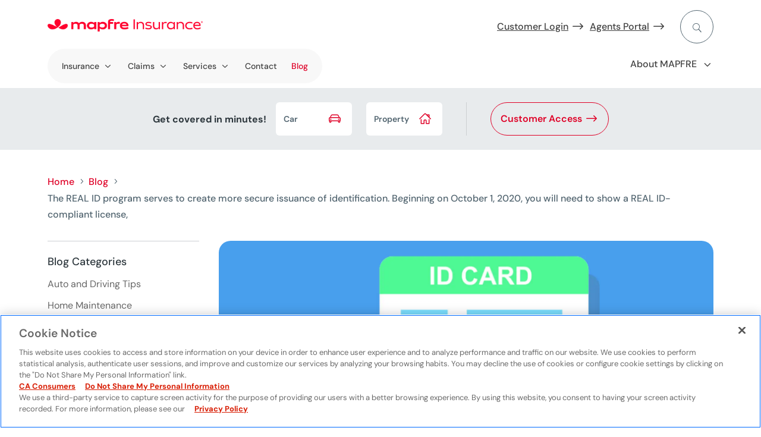

--- FILE ---
content_type: text/html
request_url: https://www.mapfreinsurance.com/blog/what-you-need-to-know-about-real-ids/
body_size: 26488
content:
<!DOCTYPE html>
<html lang="en-US"><head>
	<meta charset="UTF-8">
<meta http-equiv="X-UA-Compatible" content="IE=edge">
	<link rel="pingback" href="/xmlrpc.php">

	<script type="text/javascript">
		document.documentElement.className = 'js';
	</script>
	
	<meta name="robots" content="index, follow, max-image-preview:large, max-snippet:-1, max-video-preview:-1">

	<!-- This site is optimized with the Yoast SEO plugin v26.2 - https://yoast.com/wordpress/plugins/seo/ -->
	<title>The REAL ID program serves to create more secure issuance of identification. Beginning on October 1, 2020, you will need to show a REAL ID-compliant license, - Mapfre Insurance</title>
	<meta name="description" content="The REAL ID program serves to create more secure issuance of identification. Beginning on October 1, 2020, you will need to show a REAL ID-compliant license,">
	<link rel="canonical" href="https://www.mapfreinsurance.com/blog/what-you-need-to-know-about-real-ids/">
	<meta property="og:locale" content="en_US">
	<meta property="og:type" content="article">
	<meta property="og:title" content="The REAL ID program serves to create more secure issuance of identification. Beginning on October 1, 2020, you will need to show a REAL ID-compliant license, - Mapfre Insurance">
	<meta property="og:description" content="The REAL ID program serves to create more secure issuance of identification. Beginning on October 1, 2020, you will need to show a REAL ID-compliant license,">
	<meta property="og:url" content="https://www.mapfreinsurance.com/blog/what-you-need-to-know-about-real-ids/">
	<meta property="og:site_name" content="Mapfre Insurance">
	<meta property="article:published_time" content="2019-08-20T15:17:10+00:00">
	<meta property="article:modified_time" content="2023-11-08T10:15:37+00:00">
	<meta property="og:image" content="https://www.mapfreinsurance.com/media/062-what-you-need-to-know-about-real-ids-1680x792-1.jpg">
	<meta property="og:image:width" content="1680">
	<meta property="og:image:height" content="792">
	<meta property="og:image:type" content="image/jpeg">
	<meta name="author" content="admin">
	<meta name="twitter:card" content="summary_large_image">
	<meta name="twitter:label1" content="Written by">
	<meta name="twitter:data1" content="admin">
	<meta name="twitter:label2" content="Est. reading time">
	<meta name="twitter:data2" content="1 minute">
	<script type="application/ld+json" class="yoast-schema-graph">{"@context":"https://schema.org","@graph":[{"@type":"Article","@id":"https://www.mapfreinsurance.com/blog/what-you-need-to-know-about-real-ids/#article","isPartOf":{"@id":"https://www.mapfreinsurance.com/blog/what-you-need-to-know-about-real-ids/"},"author":{"name":"admin","@id":"https://www.mapfreinsurance.com/#/schema/person/61df0db6edd2a5e2171a1e39e771ab35"},"headline":"The REAL ID program serves to create more secure issuance of identification. Beginning on October 1, 2020, you will need to show a REAL ID-compliant license,","datePublished":"2019-08-20T15:17:10+00:00","dateModified":"2023-11-08T10:15:37+00:00","mainEntityOfPage":{"@id":"https://www.mapfreinsurance.com/blog/what-you-need-to-know-about-real-ids/"},"wordCount":277,"publisher":{"@id":"https://www.mapfreinsurance.com/#organization"},"image":{"@id":"https://www.mapfreinsurance.com/blog/what-you-need-to-know-about-real-ids/#primaryimage"},"thumbnailUrl":"https://www.mapfreinsurance.com/media/062-what-you-need-to-know-about-real-ids-1680x792-1.jpg","articleSection":["Insurance Tips"],"inLanguage":"en-US"},{"@type":"WebPage","@id":"https://www.mapfreinsurance.com/blog/what-you-need-to-know-about-real-ids/","url":"https://www.mapfreinsurance.com/blog/what-you-need-to-know-about-real-ids/","name":"The REAL ID program serves to create more secure issuance of identification. Beginning on October 1, 2020, you will need to show a REAL ID-compliant license, - Mapfre Insurance","isPartOf":{"@id":"https://www.mapfreinsurance.com/#website"},"primaryImageOfPage":{"@id":"https://www.mapfreinsurance.com/blog/what-you-need-to-know-about-real-ids/#primaryimage"},"image":{"@id":"https://www.mapfreinsurance.com/blog/what-you-need-to-know-about-real-ids/#primaryimage"},"thumbnailUrl":"https://www.mapfreinsurance.com/media/062-what-you-need-to-know-about-real-ids-1680x792-1.jpg","datePublished":"2019-08-20T15:17:10+00:00","dateModified":"2023-11-08T10:15:37+00:00","description":"The REAL ID program serves to create more secure issuance of identification. Beginning on October 1, 2020, you will need to show a REAL ID-compliant license,","breadcrumb":{"@id":"https://www.mapfreinsurance.com/blog/what-you-need-to-know-about-real-ids/#breadcrumb"},"inLanguage":"en-US","potentialAction":[]},{"@type":"ImageObject","inLanguage":"en-US","@id":"https://www.mapfreinsurance.com/blog/what-you-need-to-know-about-real-ids/#primaryimage","url":"https://www.mapfreinsurance.com/media/062-what-you-need-to-know-about-real-ids-1680x792-1.jpg","contentUrl":"https://www.mapfreinsurance.com/media/062-what-you-need-to-know-about-real-ids-1680x792-1.jpg","width":1680,"height":792,"caption":"Hand illustration holding a photo ID. Everything you need to know about IDs."},{"@type":"BreadcrumbList","@id":"https://www.mapfreinsurance.com/blog/what-you-need-to-know-about-real-ids/#breadcrumb","itemListElement":[{"@type":"ListItem","position":1,"name":"Home","item":"https://www.mapfreinsurance.com/"},{"@type":"ListItem","position":2,"name":"Blog","item":"https://www.mapfreinsurance.com/blog/"},{"@type":"ListItem","position":3,"name":"The REAL ID program serves to create more secure issuance of identification. Beginning on October 1, 2020, you will need to show a REAL ID-compliant license,"}]},{"@type":"WebSite","@id":"https://www.mapfreinsurance.com/#website","url":"https://www.mapfreinsurance.com/","name":"Mapfre Insurance","description":"","publisher":{"@id":"https://www.mapfreinsurance.com/#organization"},"potentialAction":[{"@type":"SearchAction","target":{"@type":"EntryPoint","urlTemplate":"https://www.mapfreinsurance.com/?s={search_term_string}"},"query-input":{"@type":"PropertyValueSpecification","valueRequired":true,"valueName":"search_term_string"}}],"inLanguage":"en-US"},{"@type":"Organization","@id":"https://www.mapfreinsurance.com/#organization","name":"Mapfre Insurance","url":"https://www.mapfreinsurance.com/","logo":{"@type":"ImageObject","inLanguage":"en-US","@id":"https://www.mapfreinsurance.com/#/schema/logo/image/","url":"https://www.mapfreinsurance.com/media/Logo-MAPFRE-Insurance_hB_RGB-scaled.jpg","contentUrl":"https://www.mapfreinsurance.com/media/Logo-MAPFRE-Insurance_hB_RGB-scaled.jpg","width":2880,"height":2037,"caption":"Mapfre Insurance"},"image":{"@id":"https://www.mapfreinsurance.com/#/schema/logo/image/"}},{"@type":"Person","@id":"https://www.mapfreinsurance.com/#/schema/person/61df0db6edd2a5e2171a1e39e771ab35","name":"admin","image":{"@type":"ImageObject","inLanguage":"en-US","@id":"https://www.mapfreinsurance.com/#/schema/person/image/","url":"https://secure.gravatar.com/avatar/c2769ecbe4b1aec4f876d394d290dd551e15da98e5a9c269b91d04add55014bb?s=96&d=mm&r=g","contentUrl":"https://secure.gravatar.com/avatar/c2769ecbe4b1aec4f876d394d290dd551e15da98e5a9c269b91d04add55014bb?s=96&d=mm&r=g","caption":"admin"}}]}</script>
	<!-- / Yoast SEO plugin. -->


<link rel="dns-prefetch" href="//cdn.jsdelivr.net">

<link rel="stylesheet" id="dica-builder-styles-css" href="/contents/lib/dg-divi-carousel/assets/css/dica-builder.css?ver=3.0.0" type="text/css" media="all">
<link rel="stylesheet" id="dica-lightbox-styles-css" href="/contents/lib/dg-divi-carousel/styles/light-box-styles.css?ver=3.0.0" type="text/css" media="all">
<link rel="stylesheet" id="swipe-style-css" href="/contents/lib/dg-divi-carousel/styles/swiper.min.css?ver=3.0.0" type="text/css" media="all">
<link rel="stylesheet" id="inicializa-digital-css" href="/contents/lib/digital-mapfre/css/main.css?ver=6.8.3" type="text/css" media="all">
<link rel="stylesheet" id="mapfremenuespana-style-css" href="/contents/lib/mapfre-divi-modules/assets/css/menu-nueva-marca-espana.css?ver=6.8.3" type="text/css" media="all">
<link rel="stylesheet" id="banner-style-css" href="/contents/lib/mapfre-divi-modules/assets/css/banner.css?ver=6.8.3" type="text/css" media="all">
<link rel="stylesheet" id="blurb-style-css" href="/contents/lib/mapfre-divi-modules/assets/css/blurb.css?ver=6.8.3" type="text/css" media="all">
<link rel="stylesheet" id="cards-style-css" href="/contents/lib/mapfre-divi-modules/assets/css/cards.css?ver=6.8.3" type="text/css" media="all">
<link rel="stylesheet" id="contact-style-css" href="/contents/lib/mapfre-divi-modules/assets/css/contacto.css?ver=6.8.3" type="text/css" media="all">
<link rel="stylesheet" id="endshowinfo-style-css" href="/contents/lib/mapfre-divi-modules/assets/css/endshowinfo.css?ver=6.8.3" type="text/css" media="all">
<link rel="stylesheet" id="iconlink-style-css" href="/contents/lib/mapfre-divi-modules/assets/css/iconlink.css?ver=6.8.3" type="text/css" media="all">
<link rel="stylesheet" id="magnitudes-style-css" href="/contents/lib/mapfre-divi-modules/assets/css/magnitudes.css?ver=6.8.3" type="text/css" media="all">
<link rel="stylesheet" id="showinfo-style-css" href="/contents/lib/mapfre-divi-modules/assets/css/showinfo.css?ver=6.8.3" type="text/css" media="all">
<link rel="stylesheet" id="sticky-notifications-style-css" href="/contents/lib/mapfre-divi-modules/assets/css/sticky-notifications.css?ver=6.8.3" type="text/css" media="all">
<link rel="stylesheet" id="tabscontroller-style-css" href="/contents/lib/mapfre-divi-modules/assets/css/tabscontroller.css?ver=6.8.3" type="text/css" media="all">
<link rel="stylesheet" id="tarificador-style-css" href="/contents/lib/mapfre-divi-modules/assets/css/tarificador.css?ver=6.8.3" type="text/css" media="all">
<link rel="stylesheet" id="timeline-style-css" href="/contents/lib/mapfre-divi-modules/assets/css/timeline.css?ver=6.8.3" type="text/css" media="all">
<link rel="stylesheet" id="timeline-vendor-css" href="/contents/lib/mapfre-divi-modules/styles/vendor/timeline/timeline.min.css?ver=6.8.3" type="text/css" media="all">
<link rel="stylesheet" id="loading-style-css" href="/contents/lib/mapfre-divi-modules/assets/css/loading.css?ver=6.8.3" type="text/css" media="all">
<link rel="stylesheet" id="form-breaker-style-css" href="/contents/lib/mapfre-divi-modules/assets/css/form-breaker.css?ver=6.8.3" type="text/css" media="all">
<link rel="stylesheet" id="mapfremenu-style-css" href="/contents/lib/mapfre-divi-modules/assets/css/mapfremenu.css?ver=6.8.3" type="text/css" media="all">
<link rel="stylesheet" id="schema-oficinas-css" href="/contents/lib/mapfre-divi-modules/assets/css/schema-oficinas.css?ver=6.8.3" type="text/css" media="all">
<link rel="stylesheet" id="destacadosblog-style-css" href="/contents/lib/mapfre-divi-modules/assets/css/destacadosblog.css?ver=6.8.3" type="text/css" media="all">
<link rel="stylesheet" id="highlights-style-css" href="/contents/lib/mapfre-divi-modules/assets/css/highlights.css?ver=6.8.3" type="text/css" media="all">
<link rel="stylesheet" id="textcontent-style-css" href="/contents/lib/mapfre-divi-modules/assets/css/textcontent.css?ver=6.8.3" type="text/css" media="all">
<link rel="stylesheet" id="sectiontitle-style-css" href="/contents/lib/mapfre-divi-modules/assets/css/sectiontitle.css?ver=6.8.3" type="text/css" media="all">
<link rel="stylesheet" id="organigrama-style-css" href="/contents/lib/mapfre-divi-modules/assets/css/organigrama.css?ver=6.8.3" type="text/css" media="all">
<link rel="stylesheet" id="textcontentbody-style-css" href="/contents/lib/mapfre-divi-modules/assets/css/textcontentbody.css?ver=6.8.3" type="text/css" media="all">
<link rel="stylesheet" id="mapfre_icons-css" href="/contents/lib/mapfre-icons/style.css?ver=6.8.3" type="text/css" media="all">
<link rel="stylesheet" id="iconos-css" href="/contents/lib/mapfre-icons/include/icons/style.css?ver=6.8.3" type="text/css" media="all">
<link rel="stylesheet" id="style-wps-css" href="/contents/lib/mapfre-wps/public/style.css?ver=6.8.3" type="text/css" media="all">
<link rel="stylesheet" id="novashare-css-css" href="/contents/lib/novashare/css/style.min.css?ver=1.6.0" type="text/css" media="all">
<link rel="stylesheet" id="divi-carousel-styles-css" href="/contents/lib/dg-divi-carousel/styles/style.min.css?ver=3.0.0" type="text/css" media="all">
<link rel="stylesheet" id="magl-menu-styles-css" href="/contents/lib/magl-menu/styles/style.min.css?ver=1.0.0" type="text/css" media="all">
<link rel="stylesheet" id="mapfre-divi-modules-styles-css" href="/contents/lib/mapfre-divi-modules/styles/style.min.css?ver=1.0.0" type="text/css" media="all">
<link rel="stylesheet" id="mapfre-entities-map-styles-css" href="/contents/lib/mapfre-entities-map/styles/style.min.css?ver=1.0.0" type="text/css" media="all">
<link rel="stylesheet" id="mapfre_office_locator-styles-css" href="/contents/lib/mapfre_office_locator/styles/style.min.css?ver=3.1.8" type="text/css" media="all">
<link rel="stylesheet" id="tablepress-default-css" href="/contents/lib/tablepress/css/build/default.css?ver=3.2.5" type="text/css" media="all">
<link rel="stylesheet" id="tablepress-responsive-tables-css" href="/contents/lib/tablepress-responsive-tables/css/tablepress-responsive.min.css?ver=1.8" type="text/css" media="all">
<link rel="stylesheet" id="divi-style-parent-css" href="/contents/ui/theme/style-static.min.css?ver=4.27.4" type="text/css" media="all">
<link rel="stylesheet" id="admin-css" href="/contents/ui/theme-Child-Theme/admin.css?ver=6.8.3" type="text/css" media="all">
<link rel="stylesheet" id="divi-style-css" href="/contents/ui/theme-Child-Theme/style.css?ver=4.27.4" type="text/css" media="all">
<script type="text/javascript" src="/inc/js/jquery/jquery.min.js" id="jquery-core-js"></script>
<script type="text/javascript" src="/inc/js/jquery/jquery-migrate.min.js" id="jquery-migrate-js"></script>
<script type="text/javascript" src="https://cdn.jsdelivr.net/npm/sweetalert2@11?ver=6.8.3" id="swal-modules-js"></script>
<script type="text/javascript" src="/contents/lib/mapfre-divi-modules/assets/min-js/oficinas-min.js" id="schema-oficinas-js-js"></script>
<script type="text/javascript" src="/contents/lib/mapfre-divi-modules/assets/min-js/textcontent-min.js" id="textcontent-script-js"></script>
<script type="text/javascript" src="/contents/lib/mapfre-divi-modules/assets/min-js/organigrama-min.js" id="organigrama-script-js"></script>
<script type="text/javascript" src="/contents/lib/mapfre-divi-modules/assets/min-js/sticky-notification-min.js" id="sticky-notification-js"></script>
<link rel="EditURI" type="application/rsd+xml" title="RSD" href="/xmlrpc.php?rsd">

<link rel="shortlink" href="/?p=2951">
<!-- HFCM by 99 Robots - Snippet # 35: Blog Categories -->
<style>
.widget_categories .cat-item-1 {display:none;}
</style>
<!-- /end HFCM by 99 Robots -->
<meta name="mb_post_category" content="Insurance Tips"><meta name="mb_post_date" content="20/08/2019"><meta name="mb_post_image" content="https://www.mapfreinsurance.com/media/062-what-you-need-to-know-about-real-ids-1680x792-1.jpg"><meta name="mb_post_title" content="The REAL ID program serves to create more secure issuance of identification. Beginning on October 1, 2020, you will need to show a REAL ID-compliant license,"><meta name="mb_post_description" content="The REAL ID program serves to create more secure issuance of identification. Beginning on October 1, 2020, you will need to show a REAL ID-compliant license, valid passport or other acceptable form of federal identification to board a plane or enter a federal...
"><meta name="mb_post_time" content="1"><meta name="viewport" content="width=device-width, initial-scale=1.0, maximum-scale=3.0">
<link rel="icon" href="/media/favicon.png" sizes="192x192">
<link rel="apple-touch-icon" href="/media/favicon.png">
<meta name="msapplication-TileImage" content="https://www.mapfreinsurance.com/media/favicon.png">
<link rel="stylesheet" id="et-core-unified-2951-cached-inline-styles" href="/contents/et-cache/2951/et-core-unified-2951.min.css?ver=1768293266"><style id="et-core-unified-tb-349167-tb-349169-tb-349168-2951-cached-inline-styles">body,.et_pb_column_1_2 .et_quote_content blockquote cite,.et_pb_column_1_2 .et_link_content a.et_link_main_url,.et_pb_column_1_3 .et_quote_content blockquote cite,.et_pb_column_3_8 .et_quote_content blockquote cite,.et_pb_column_1_4 .et_quote_content blockquote cite,.et_pb_blog_grid .et_quote_content blockquote cite,.et_pb_column_1_3 .et_link_content a.et_link_main_url,.et_pb_column_3_8 .et_link_content a.et_link_main_url,.et_pb_column_1_4 .et_link_content a.et_link_main_url,.et_pb_blog_grid .et_link_content a.et_link_main_url,body .et_pb_bg_layout_light .et_pb_post p,body .et_pb_bg_layout_dark .et_pb_post p{font-size:16px}.et_pb_slide_content,.et_pb_best_value{font-size:18px}body{color:#526570}h1,h2,h3,h4,h5,h6{color:#2d373d}#et_search_icon:hover,.mobile_menu_bar:before,.mobile_menu_bar:after,.et_toggle_slide_menu:after,.et-social-icon a:hover,.et_pb_sum,.et_pb_pricing li a,.et_pb_pricing_table_button,.et_overlay:before,.entry-summary p.price ins,.et_pb_member_social_links a:hover,.et_pb_widget li a:hover,.et_pb_filterable_portfolio .et_pb_portfolio_filters li a.active,.et_pb_filterable_portfolio .et_pb_portofolio_pagination ul li a.active,.et_pb_gallery .et_pb_gallery_pagination ul li a.active,.wp-pagenavi span.current,.wp-pagenavi a:hover,.nav-single a,.tagged_as a,.posted_in a{color:#DF0027}.et_pb_contact_submit,.et_password_protected_form .et_submit_button,.et_pb_bg_layout_light .et_pb_newsletter_button,.comment-reply-link,.form-submit .et_pb_button,.et_pb_bg_layout_light .et_pb_promo_button,.et_pb_bg_layout_light .et_pb_more_button,.et_pb_contact p input[type="checkbox"]:checked+label i:before,.et_pb_bg_layout_light.et_pb_module.et_pb_button{color:#DF0027}.footer-widget h4{color:#DF0027}.et-search-form,.nav li ul,.et_mobile_menu,.footer-widget li:before,.et_pb_pricing li:before,blockquote{border-color:#DF0027}.et_pb_counter_amount,.et_pb_featured_table .et_pb_pricing_heading,.et_quote_content,.et_link_content,.et_audio_content,.et_pb_post_slider.et_pb_bg_layout_dark,.et_slide_in_menu_container,.et_pb_contact p input[type="radio"]:checked+label i:before{background-color:#DF0027}.container,.et_pb_row,.et_pb_slider .et_pb_container,.et_pb_fullwidth_section .et_pb_title_container,.et_pb_fullwidth_section .et_pb_title_featured_container,.et_pb_fullwidth_header:not(.et_pb_fullscreen) .et_pb_fullwidth_header_container{max-width:1120px}.et_boxed_layout #page-container,.et_boxed_layout.et_non_fixed_nav.et_transparent_nav #page-container #top-header,.et_boxed_layout.et_non_fixed_nav.et_transparent_nav #page-container #main-header,.et_fixed_nav.et_boxed_layout #page-container #top-header,.et_fixed_nav.et_boxed_layout #page-container #main-header,.et_boxed_layout #page-container .container,.et_boxed_layout #page-container .et_pb_row{max-width:1280px}a{color:#DF0027}.nav li ul{border-color:#526570}.et_secondary_nav_enabled #page-container #top-header{background-color:#DF0027!important}#et-secondary-nav li ul{background-color:#DF0027}#main-header .nav li ul a{color:rgba(0,0,0,0.7)}#top-menu li.current-menu-ancestor>a,#top-menu li.current-menu-item>a,#top-menu li.current_page_item>a{color:#526570}#main-footer .footer-widget h4,#main-footer .widget_block h1,#main-footer .widget_block h2,#main-footer .widget_block h3,#main-footer .widget_block h4,#main-footer .widget_block h5,#main-footer .widget_block h6{color:#DF0027}.footer-widget li:before{border-color:#DF0027}.footer-widget,.footer-widget li,.footer-widget li a,#footer-info{font-size:14px}.footer-widget .et_pb_widget div,.footer-widget .et_pb_widget ul,.footer-widget .et_pb_widget ol,.footer-widget .et_pb_widget label{line-height:1.7em}#et-footer-nav .bottom-nav li.current-menu-item a{color:#DF0027}body .et_pb_bg_layout_light.et_pb_button:hover,body .et_pb_bg_layout_light .et_pb_button:hover,body .et_pb_button:hover{border-radius:0px}h1,h2,h3,h4,h5,h6,.et_quote_content blockquote p,.et_pb_slide_description .et_pb_slide_title{line-height:1.6em}@media only screen and (min-width:981px){.et_header_style_left #et-top-navigation,.et_header_style_split #et-top-navigation{padding:31px 0 0 0}.et_header_style_left #et-top-navigation nav>ul>li>a,.et_header_style_split #et-top-navigation nav>ul>li>a{padding-bottom:31px}.et_header_style_split .centered-inline-logo-wrap{width:61px;margin:-61px 0}.et_header_style_split .centered-inline-logo-wrap #logo{max-height:61px}.et_pb_svg_logo.et_header_style_split .centered-inline-logo-wrap #logo{height:61px}.et_header_style_centered #top-menu>li>a{padding-bottom:11px}.et_header_style_slide #et-top-navigation,.et_header_style_fullscreen #et-top-navigation{padding:22px 0 22px 0!important}.et_header_style_centered #main-header .logo_container{height:61px}.et_header_style_centered.et_hide_primary_logo #main-header:not(.et-fixed-header) .logo_container,.et_header_style_centered.et_hide_fixed_logo #main-header.et-fixed-header .logo_container{height:10.98px}.et_header_style_left .et-fixed-header #et-top-navigation,.et_header_style_split .et-fixed-header #et-top-navigation{padding:31px 0 0 0}.et_header_style_left .et-fixed-header #et-top-navigation nav>ul>li>a,.et_header_style_split .et-fixed-header #et-top-navigation nav>ul>li>a{padding-bottom:31px}.et_header_style_centered header#main-header.et-fixed-header .logo_container{height:61px}.et_header_style_split #main-header.et-fixed-header .centered-inline-logo-wrap{width:61px;margin:-61px 0}.et_header_style_split .et-fixed-header .centered-inline-logo-wrap #logo{max-height:61px}.et_pb_svg_logo.et_header_style_split .et-fixed-header .centered-inline-logo-wrap #logo{height:61px}.et_header_style_slide .et-fixed-header #et-top-navigation,.et_header_style_fullscreen .et-fixed-header #et-top-navigation{padding:22px 0 22px 0!important}.et-fixed-header #top-menu li.current-menu-ancestor>a,.et-fixed-header #top-menu li.current-menu-item>a,.et-fixed-header #top-menu li.current_page_item>a{color:#526570!important}}@media only screen and (min-width:1400px){.et_pb_row{padding:28px 0}.et_pb_section{padding:56px 0}.single.et_pb_pagebuilder_layout.et_full_width_page .et_post_meta_wrapper{padding-top:84px}.et_pb_fullwidth_section{padding:0}}h1,h1.et_pb_contact_main_title,.et_pb_title_container h1{font-size:38px}h2,.product .related h2,.et_pb_column_1_2 .et_quote_content blockquote p{font-size:32px}h3{font-size:27px}h4,.et_pb_circle_counter h3,.et_pb_number_counter h3,.et_pb_column_1_3 .et_pb_post h2,.et_pb_column_1_4 .et_pb_post h2,.et_pb_blog_grid h2,.et_pb_column_1_3 .et_quote_content blockquote p,.et_pb_column_3_8 .et_quote_content blockquote p,.et_pb_column_1_4 .et_quote_content blockquote p,.et_pb_blog_grid .et_quote_content blockquote p,.et_pb_column_1_3 .et_link_content h2,.et_pb_column_3_8 .et_link_content h2,.et_pb_column_1_4 .et_link_content h2,.et_pb_blog_grid .et_link_content h2,.et_pb_column_1_3 .et_audio_content h2,.et_pb_column_3_8 .et_audio_content h2,.et_pb_column_1_4 .et_audio_content h2,.et_pb_blog_grid .et_audio_content h2,.et_pb_column_3_8 .et_pb_audio_module_content h2,.et_pb_column_1_3 .et_pb_audio_module_content h2,.et_pb_gallery_grid .et_pb_gallery_item h3,.et_pb_portfolio_grid .et_pb_portfolio_item h2,.et_pb_filterable_portfolio_grid .et_pb_portfolio_item h2{font-size:22px}h5{font-size:20px}h6{font-size:17px}.et_pb_slide_description .et_pb_slide_title{font-size:58px}.et_pb_gallery_grid .et_pb_gallery_item h3,.et_pb_portfolio_grid .et_pb_portfolio_item h2,.et_pb_filterable_portfolio_grid .et_pb_portfolio_item h2,.et_pb_column_1_4 .et_pb_audio_module_content h2{font-size:20px}	h1,h2,h3,h4,h5,h6{font-family:'DM Sans',sans-serif}body,input,textarea,select{font-family:'DM Sans',sans-serif}</style>
<script nowprocket data-cfasync="false" data-pagespeed-no-defer="">var digitalData = {"environment":"production","dl_version":"1.0.1","asset_version":"1.0","page_category":{"section_1":"blog","section_2":"what-you-need-to-know-about-real-ids","section_3":"","section_4":"","section_5":""},"page_info":{"brand":"mapfre","page_type":"article","country":"US","channel":"corporate","url":"https:\/\/www.mapfreinsurance.com\/blog\/what-you-need-to-know-about-real-ids\/","language":"en"},"custom":{"custom_1":"","custom_2":"","custom_3":"","custom_4":""}}</script>
<!-- OneTrust Cookies Consent Notice start for mapfreinsurance.com -->
<script type="text/javascript" src="https://cdn.cookielaw.org/consent/d887626e-0f0e-42cd-a158-b27651de65dd/OtAutoBlock.js"></script>
<script src="https://cdn.cookielaw.org/scripttemplates/otSDKStub.js" data-document-language="true" type="text/javascript" charset="UTF-8" data-domain-script="d887626e-0f0e-42cd-a158-b27651de65dd"></script>
<script type="text/javascript">
function OptanonWrapper() { }
</script>
<!-- OneTrust Cookies Consent Notice end for mapfreinsurance.com -->

<!-- Google Tag Manager -->
<script nowprocket data-cfasync="false" data-pagespeed-no-defer="">(function(w,d,s,l,i){w[l]=w[l]||[];w[l].push({'gtm.start':
new Date().getTime(),event:'gtm.js'});var f=d.getElementsByTagName(s)[0],
j=d.createElement(s),dl=l!='dataLayer'?'&l='+l:'';j.async=true;j.src=
'https://www.googletagmanager.com/gtm.js?id='+i+dl;f.parentNode.insertBefore(j,f);
})(window,document,'script','dataLayer','GTM-M8BKPCD');</script>
<!-- End Google Tag Manager -->
<meta name="version" content="f-2951-1424690"><meta name="last_publication" content="1701962388"></head>
<body class="wp-singular post-template-default single single-post postid-2951 single-format-standard wp-theme-Divi wp-child-theme-Divi-Child-Theme et-tb-has-template et-tb-has-header et-tb-has-body et-tb-has-footer et_pb_button_helper_class et_cover_background et_pb_gutter et_pb_gutters3 et_pb_pagebuilder_layout et_divi_theme et-db">
	
<!-- Google Tag Manager (noscript) -->
<noscript><iframe src="https://www.googletagmanager.com/ns.html?id=GTM-M8BKPCD" height="0" width="0" style="display:none;visibility:hidden"></iframe></noscript>
<!-- End Google Tag Manager (noscript) -->
<div id="page-container">
<div id="et-boc" class="et-boc">
			
		<header class="et-l et-l--header">
			<div class="et_builder_inner_content et_pb_gutters3"><div class="et_pb_section et_pb_section_0_tb_header ma-menu-section ma-menu-section-type-2 et_section_regular">
				
				
				
				
				
				
				<div class="et_pb_with_border et_pb_row et_pb_row_0_tb_header">
				<div class="et_pb_with_border et_pb_column_4_4 et_pb_column et_pb_column_0_tb_header  et_pb_css_mix_blend_mode_passthrough et-last-child">
				
				
				
				
				<div class="et_pb_module et_pb_image et_pb_image_0_tb_header ma-logo">
				
				
				
				
				<a href="/"><span class="et_pb_image_wrap "><img decoding="async" width="280" height="29" src="/media/logo_mapfre-insurance-trademarc_desktop.png" alt="MAPFRE Insurance" title="logo_mapfre-insurance-trademarc_mobile@2x" class="wp-image-351335" data-et-multi-view="{&quot;schema&quot;:{&quot;attrs&quot;:{&quot;desktop&quot;:{&quot;src&quot;:&quot;https:\/\/www.mapfreinsurance.com\/media\/logo_mapfre-insurance-trademarc_desktop.png&quot;,&quot;alt&quot;:&quot;MAPFRE Insurance&quot;,&quot;title&quot;:&quot;logo_mapfre-insurance-trademarc_mobile@2x&quot;,&quot;class&quot;:&quot;wp-image-351335&quot;},&quot;tablet&quot;:{&quot;src&quot;:&quot;&quot;},&quot;phone&quot;:{&quot;src&quot;:&quot;https:\/\/www.mapfreinsurance.com\/media\/logo_mapfre-insurance-trademarc_mobile@2x.png&quot;}}},&quot;slug&quot;:&quot;et_pb_image&quot;}"></span></a>
			</div><div class="et_pb_module magl_rollover_menu magl_rollover_menu_0_tb_header ma-menu-type-1">
				<div class="menu-wrapper">					
					<button class="magl-menu-mobile-button" type="button" aria-label="Menu" aria-controls="navigation"><span class="magl-menu-mobile-button-img"></span></button>
					<nav class="magl-menu-nav">
						<div class="magl-search">
		<form role="search" method="get" class="magl-search__form" action="https://www.mapfreinsurance.com/search/"> 
		<input placeholder="What do you need?" type="search" class="magl-search__input" name="query"><button type="submit" class="magl-search__button search"></button></form>
		<button type="button" class="magl-search__button close"></button>
		</div>
						<div class="magl-search-dsk"><button type="button" class="magl-search-dsk__button"></button></div>
						<ul class="magl-menu-main-level-1">
							<span class="magl-sub-menu level-2"><li class="magl-menu-level-2 ma-menu-segundo-nivel ma-rollover-208"><span data-rollover="ma-rollover-208" class="magl-menu-item ma-menu-segundo-nivel ma-rollover-208 has-rollover"> Insurance</span></li><li class="magl-menu-level-2 ma-menu-segundo-nivel ma-rollover-344724"><span data-rollover="ma-rollover-344724" class="magl-menu-item ma-menu-segundo-nivel ma-rollover-344724 has-rollover"> Claims</span></li><li class="magl-menu-level-2 ma-menu-segundo-nivel ma-rollover-344725"><span data-rollover="ma-rollover-344725" class="magl-menu-item ma-menu-segundo-nivel ma-rollover-344725 has-rollover"> Services</span></li><li class="magl-menu-level-2 ma-menu-segundo-nivel"><a href="/contact/" class="magl-menu-item ma-menu-segundo-nivel "> Contact</a></li><li class="magl-menu-level-2 ma-menu-segundo-nivel"><a href="/blog/" class="magl-menu-item ma-menu-segundo-nivel "> Blog</a></li></span><li class="magl-menu-level-1 has-children ma-menu-enlace-rollover"><span class="magl-menu-item ma-menu-enlace-rollover "> About MAPFRE</span><span class="magl-menu-mobile-dropdown"></span><ul class="magl-sub-menu"><li class="magl-menu-level-2 visuallyhidden-desktop"><span class="magl-menu-item ma-menu-enlace-rollover ">Go to About MAPFRE</span></li><li class="magl-menu-level-2  "><a href="/who-we-are/" class="magl-menu-item  "> MAPFRE in the USA</a></li><li class="magl-menu-level-2  "><a href="/who-we-are/world/" class="magl-menu-item  "> MAPFRE in the World</a></li><li class="magl-menu-level-2  "><a href="/fundacion-mapfre/" class="magl-menu-item  "> Fundación MAPFRE</a></li><li class="magl-menu-level-2  "><a href="/corporate-social-responsibility/" class="magl-menu-item  "> Corporate Social Sustainability</a></li><li class="magl-menu-level-2  "><a href="https://www.mapfreinsurance.com/careers/" class="magl-menu-item  "> Careers</a></li><li class="magl-menu-level-2  "><a href="/mapfre-insurance-reviews/" class="magl-menu-item  "> MAPFRE Reviews</a></li><li class="magl-menu-level-2  "><a href="/in-the-community/" class="magl-menu-item  "> In the Community</a></li><li class="magl-menu-level-2  "><a href="/press-room/" class="magl-menu-item  "> Press Room</a></li></ul></li><li class="magl-menu-level-1  ma-menu-enlace-flecha-derecha ma-menu-enlace-primera-linea"><a href="https://myaccount.mapfreinsurance.com/login" class="magl-menu-item ma-menu-enlace-flecha-derecha ma-menu-enlace-primera-linea " target="_blank"> Customer Login</a></li><li class="magl-menu-level-1  ma-menu-enlace-flecha-derecha ma-menu-enlace-primera-linea ma-menu-enlace-primera-linea__segundo"><a href="https://agents.mapfreinsurance.com/" class="magl-menu-item ma-menu-enlace-flecha-derecha ma-menu-enlace-primera-linea ma-menu-enlace-primera-linea__segundo " target="_blank"> Agents Portal</a>
						</li></ul>					 
						
					</nav>
				</div>
				<div class="magl-menu-rollover">
					<div class="magl-rollover ma-rollover-208" data-parent="ma-rollover-208"><div class="magl-rollover-back"><span class="magl-rollover-back-button">Main Menu</span></div><div class="et_pb_section et_pb_section_2_tb_header ma-rollover et_section_regular">
				
				
				
				
				
				
				<div class="et_pb_row et_pb_row_1_tb_header et_pb_equal_columns et_pb_gutters1">
				<div class="et_pb_column et_pb_column_1_4 et_pb_column_1_tb_header  et_pb_css_mix_blend_mode_passthrough">
				
				
				
				
				<div class="et_pb_module et_pb_text et_pb_text_0_tb_header ma-rollover-titulo-movil  et_pb_text_align_left et_pb_bg_layout_dark">
				
				
				
				
				<div class="et_pb_text_inner">Insurance</div>
			</div><div class="et_pb_module et_pb_text et_pb_text_1_tb_header ma-rollover-enlaces-simples  et_pb_text_align_left et_pb_bg_layout_dark">
				
				
				
				
				<div class="et_pb_text_inner"><p><a href="/car-insurance/"><strong>Auto Insurance</strong></a></p>
<ul>
<li><a href="/car-insurance/accident-forgiveness/">Accident forgiveness</a></li>
<li><a href="/car-insurance/auto-glass-repair/">Auto Glass repair program</a></li>
<li><a href="/car-insurance/car-ez/">CAR EZ</a></li>
<li><a href="/car-insurance/epics">ePICS</a></li>
<li><a href="/car-insurance/teen-smart/">TeenSMART</a></li>
<li><a href="/car-insurance/motionsmart/">MotionSmart<sup>SM</sup></a></li>
</ul></div>
			</div>
			</div><div class="et_pb_column et_pb_column_1_4 et_pb_column_2_tb_header  et_pb_css_mix_blend_mode_passthrough">
				
				
				
				
				<div class="et_pb_module et_pb_text et_pb_text_2_tb_header ma-rollover-titulo-movil  et_pb_text_align_left et_pb_bg_layout_dark">
				
				
				
				
				<div class="et_pb_text_inner">Property Insurance</div>
			</div><div class="et_pb_module et_pb_text et_pb_text_3_tb_header ma-rollover-enlaces-simples  et_pb_text_align_left et_pb_bg_layout_dark">
				
				
				
				
				<div class="et_pb_text_inner"><a href="/property-insurance/"><strong>Property Insurance</strong></a>
<ul>
<li><a href="/property-insurance/home-repair-program/">MAPFRE Select Home Restoration Program</a></li>
<li><a href="/property-insurance/home-system-protection/">Home System protection</a></li>
<li><a href="/property-insurance/epics-homeowners/">ePICS Homeowners</a></li>
</ul></div>
			</div>
			</div><div class="et_pb_column et_pb_column_1_4 et_pb_column_3_tb_header  et_pb_css_mix_blend_mode_passthrough">
				
				
				
				
				<div class="et_pb_module et_pb_text et_pb_text_4_tb_header ma-rollover-titulo-movil  et_pb_text_align_left et_pb_bg_layout_dark">
				
				
				
				
				<div class="et_pb_text_inner">Other Insurances</div>
			</div><div class="et_pb_module et_pb_text et_pb_text_5_tb_header ma-rollover-enlaces-simples  et_pb_text_align_left et_pb_bg_layout_dark">
				
				
				
				
				<div class="et_pb_text_inner"><strong>Other Insurances</strong>
<ul>
<li><a href="/business-insurance/">Business Insurance</a></li>
<li><a href="/umbrella-insurance/">Umbrella Insurance</a></li>
<li><a href="/motorcycle-insurance/">Motorcycle Insurance</a></li>
<li><a href="/watercraft-insurance/">Watercraft / Boat / Yacht</a></li>
<li><a href="/recreational-vehicles-insurance/">Recreational Vehicles</a></li>
</ul></div>
			</div>
			</div><div class="et_pb_column et_pb_column_1_4 et_pb_column_4_tb_header  et_pb_css_mix_blend_mode_passthrough et-last-child">
				
				
				
				
				<div class="et_pb_module et_pb_text et_pb_text_6_tb_header ma-rollover-enlaces-simples  et_pb_text_align_left et_pb_bg_layout_dark">
				
				
				
				
				<div class="et_pb_text_inner"><strong>Get&nbsp; a quote</strong></div>
			</div><div class="et_pb_module et_pb_blurb et_pb_blurb_0_tb_header ma-rollover-enlace-imagen et_clickable  et_pb_text_align_left  et_pb_blurb_position_left et_pb_bg_layout_light">
				
				
				
				
				<div class="et_pb_blurb_content">
					<div class="et_pb_main_blurb_image"><span class="et_pb_image_wrap"><span class="et-waypoint et_pb_animation_top et_pb_animation_top_tablet et_pb_animation_top_phone et-pb-icon"></span></span></div>
					<div class="et_pb_blurb_container">
						
						<div class="et_pb_blurb_description">Auto Insurance</div>
					</div>
				</div>
			</div><div class="et_pb_module et_pb_blurb et_pb_blurb_1_tb_header ma-rollover-enlace-imagen et_clickable  et_pb_text_align_left  et_pb_blurb_position_left et_pb_bg_layout_light">
				
				
				
				
				<div class="et_pb_blurb_content">
					<div class="et_pb_main_blurb_image"><span class="et_pb_image_wrap"><span class="et-waypoint et_pb_animation_top et_pb_animation_top_tablet et_pb_animation_top_phone et-pb-icon"></span></span></div>
					<div class="et_pb_blurb_container">
						
						<div class="et_pb_blurb_description">Property Insurance</div>
					</div>
				</div>
			</div>
			</div>
				
				
				
				
			</div>
				
				
			</div></div><div class="magl-rollover ma-rollover-344724" data-parent="ma-rollover-344724"><div class="magl-rollover-back"><span class="magl-rollover-back-button">Main Menu</span></div><div class="et_pb_section et_pb_section_4_tb_header ma-rollover et_section_regular">
				
				
				
				
				
				
				<div class="et_pb_row et_pb_row_2_tb_header et_pb_equal_columns et_pb_gutters1">
				<div class="et_pb_column et_pb_column_1_4 et_pb_column_5_tb_header  et_pb_css_mix_blend_mode_passthrough">
				
				
				
				
				<div class="et_pb_module et_pb_text et_pb_text_7_tb_header ma-rollover-titulo-movil  et_pb_text_align_left et_pb_bg_layout_dark">
				
				
				
				
				<div class="et_pb_text_inner">Claims</div>
			</div><div class="et_pb_module et_pb_text et_pb_text_8_tb_header ma-rollover-enlaces-simples  et_pb_text_align_left et_pb_bg_layout_dark">
				
				
				
				
				<div class="et_pb_text_inner"><p><strong>Claims Information</strong></p>
<ul>
<li><a href="/auto-claims/">Auto Claims</a></li>
<li><a href="/property-claims/">Property Claims</a></li>
<li><a href="/catastrophe-assistance/">Catastrophe Assistance</a></li>
</ul></div>
			</div>
			</div><div class="et_pb_column et_pb_column_1_4 et_pb_column_6_tb_header  et_pb_css_mix_blend_mode_passthrough">
				
				
				
				
				<div class="et_pb_module et_pb_text et_pb_text_9_tb_header ma-rollover-titulo-movil  et_pb_text_align_left et_pb_bg_layout_dark">
				
				
				
				
				<div class="et_pb_text_inner">Claims</div>
			</div><div class="et_pb_module et_pb_text et_pb_text_10_tb_header ma-rollover-enlaces-simples  et_pb_text_align_left et_pb_bg_layout_dark">
				
				
				
				
				<div class="et_pb_text_inner"><p><strong>Claims </strong></p></div>
			</div><div class="et_pb_module et_pb_blurb et_pb_blurb_2_tb_header ma-rollover-enlace-imagen et_clickable  et_pb_text_align_left  et_pb_blurb_position_left et_pb_bg_layout_light">
				
				
				
				
				<div class="et_pb_blurb_content">
					<div class="et_pb_main_blurb_image"><span class="et_pb_image_wrap"><span class="et-waypoint et_pb_animation_top et_pb_animation_top_tablet et_pb_animation_top_phone et-pb-icon">l</span></span></div>
					<div class="et_pb_blurb_container">
						
						<div class="et_pb_blurb_description">Report a Claim</div>
					</div>
				</div>
			</div><div class="et_pb_module et_pb_blurb et_pb_blurb_3_tb_header ma-rollover-enlace-imagen et_clickable  et_pb_text_align_left  et_pb_blurb_position_left et_pb_bg_layout_light">
				
				
				
				
				<div class="et_pb_blurb_content">
					<div class="et_pb_main_blurb_image"><span class="et_pb_image_wrap"><span class="et-waypoint et_pb_animation_top et_pb_animation_top_tablet et_pb_animation_top_phone et-pb-icon"></span></span></div>
					<div class="et_pb_blurb_container">
						
						<div class="et_pb_blurb_description">Send Claim Documents</div>
					</div>
				</div>
			</div>
			</div><div class="et_pb_column et_pb_column_1_4 et_pb_column_7_tb_header  et_pb_css_mix_blend_mode_passthrough">
				
				
				
				
				<div class="et_pb_module et_pb_text et_pb_text_11_tb_header ma-rollover-titulo-movil  et_pb_text_align_left et_pb_bg_layout_dark">
				
				
				
				
				<div class="et_pb_text_inner">Services</div>
			</div><div class="et_pb_module et_pb_text et_pb_text_12_tb_header ma-rollover-enlaces-simples  et_pb_text_align_left et_pb_bg_layout_dark">
				
				
				
				
				<div class="et_pb_text_inner"><p><strong>Services</strong></p>
<ul>
<li><a href="/car-insurance/car-ez/">Car EZ (Repair shops)</a></li>
<li><a href="/car-insurance/epics/">ePICS®</a></li>
<li><a href="/property-insurance/home-repair-program/">MAPFRE Select Home Restoration Program</a></li>
<li><a href="/property-insurance/epics-homeowners/">ePICS® Program for Homeowners</a></li>
</ul></div>
			</div>
			</div><div class="et_pb_column et_pb_column_1_4 et_pb_column_8_tb_header  et_pb_css_mix_blend_mode_passthrough et-last-child et_pb_column_empty">
				
				
				
				
				
			</div>
				
				
				
				
			</div>
				
				
			</div></div><div class="magl-rollover ma-rollover-344725" data-parent="ma-rollover-344725"><div class="magl-rollover-back"><span class="magl-rollover-back-button">Main Menu</span></div><div class="et_pb_section et_pb_section_6_tb_header ma-rollover et_section_regular">
				
				
				
				
				
				
				<div class="et_pb_row et_pb_row_3_tb_header et_pb_equal_columns et_pb_gutters1">
				<div class="et_pb_column et_pb_column_1_4 et_pb_column_9_tb_header  et_pb_css_mix_blend_mode_passthrough">
				
				
				
				
				<div class="et_pb_module et_pb_text et_pb_text_13_tb_header ma-rollover-titulo-movil  et_pb_text_align_left et_pb_bg_layout_dark">
				
				
				
				
				<div class="et_pb_text_inner"><p>Customer Services</p></div>
			</div><div class="et_pb_module et_pb_text et_pb_text_14_tb_header ma-rollover-enlaces-simples  et_pb_text_align_left et_pb_bg_layout_dark">
				
				
				
				
				<div class="et_pb_text_inner"><p><strong>Customer Services</strong></p>
<ul>
<li><a href="https://mapfre.itrainstation.com" target="_blank" rel="noopener noreferrer">Commercial Auto Training Videos</a></li>
<li><a href="https://agents.mapfreinsurance.com/locator" target="_blank" rel="noopener noreferrer">Find an Agent</a></li>
<li><a href="https://myaccount.mapfreinsurance.com/login" target="_blank" rel="noopener noreferer noreferrer">Manage your policy</a></li>
<li><a href="https://payments.mapfreinsurance.com/" target="_blank" rel="noopener noreferrer">Make a Payment</a></li>
<li><a href="/faq/">Policy and Billing FAQs</a></li>
</ul></div>
			</div>
			</div><div class="et_pb_column et_pb_column_1_4 et_pb_column_10_tb_header  et_pb_css_mix_blend_mode_passthrough et_pb_column_empty">
				
				
				
				
				
			</div><div class="et_pb_column et_pb_column_1_4 et_pb_column_11_tb_header  et_pb_css_mix_blend_mode_passthrough et_pb_column_empty">
				
				
				
				
				
			</div><div class="et_pb_column et_pb_column_1_4 et_pb_column_12_tb_header  et_pb_css_mix_blend_mode_passthrough et-last-child et_pb_column_empty">
				
				
				
				
				
			</div>
				
				
				
				
			</div>
				
				
			</div></div>
				</div>
			</div>
			</div>
				
				
				
				
			</div>
				
				
			</div>		</div>
	</header>
	<div id="et-main-area">
	
    <div id="main-content">
    <div class="et-l et-l--body">
			<div class="et_builder_inner_content et_pb_gutters3">
		<div class="et_pb_section et_pb_section_0_tb_body ma-serv-onl-sec et_section_regular">
				
				
				
				
				
				
				<div class="et_pb_row et_pb_row_0_tb_body">
				<div class="et_pb_column et_pb_column_4_4 et_pb_column_0_tb_body  et_pb_css_mix_blend_mode_passthrough et-last-child">
				
				
				
				
				<div class="et_pb_module et_pb_image et_pb_image_0_tb_body ma-serv-onl-logo">
				
				
				
				
				<span class="et_pb_image_wrap "><img decoding="async" width="280" height="29" src="/media/logo_mapfre-insurance-trademarc_desktop.png" alt="MAPFRE Insurance Logo" title="logo_mapfre-insurance-trademarc_mobile" class="wp-image-351335" data-et-multi-view="{&quot;schema&quot;:{&quot;attrs&quot;:{&quot;desktop&quot;:{&quot;src&quot;:&quot;https:\/\/www.mapfreinsurance.com\/media\/logo_mapfre-insurance-trademarc_desktop.png&quot;,&quot;alt&quot;:&quot;MAPFRE Insurance Logo&quot;,&quot;title&quot;:&quot;logo_mapfre-insurance-trademarc_mobile&quot;,&quot;class&quot;:&quot;wp-image-351335&quot;},&quot;tablet&quot;:{&quot;src&quot;:&quot;&quot;},&quot;phone&quot;:{&quot;src&quot;:&quot;https:\/\/www.mapfreinsurance.com\/media\/logo_mapfre-insurance-trademarc_mobile.png&quot;}}},&quot;slug&quot;:&quot;et_pb_image&quot;}"></span>
			</div><div class="et_pb_module et_pb_text et_pb_text_0_tb_body ma-serv-onl-texto  et_pb_text_align_right et_pb_text_align_center-tablet et_pb_bg_layout_dark">
				
				
				
				
				<div class="et_pb_text_inner"><p><strong>Get covered in minutes!</strong></p></div>
			</div><div class="et_pb_module et_pb_blurb et_pb_blurb_0_tb_body ma-serv-onl-boton et_clickable  et_pb_text_align_left  et_pb_blurb_position_left et_pb_bg_layout_light">
				
				
				
				
				<div class="et_pb_blurb_content">
					<div class="et_pb_main_blurb_image"><span class="et_pb_image_wrap"><span class="et-waypoint et_pb_animation_top et_pb_animation_top_tablet et_pb_animation_top_phone et-pb-icon"></span></span></div>
					<div class="et_pb_blurb_container">
						
						<div class="et_pb_blurb_description"><p>Car</p></div>
					</div>
				</div>
			</div><div class="et_pb_module et_pb_blurb et_pb_blurb_1_tb_body ma-serv-onl-boton et_clickable  et_pb_text_align_left  et_pb_blurb_position_left et_pb_bg_layout_light">
				
				
				
				
				<div class="et_pb_blurb_content">
					<div class="et_pb_main_blurb_image"><span class="et_pb_image_wrap"><span class="et-waypoint et_pb_animation_top et_pb_animation_top_tablet et_pb_animation_top_phone et-pb-icon"></span></span></div>
					<div class="et_pb_blurb_container">
						
						<div class="et_pb_blurb_description"><p>Property</p></div>
					</div>
				</div>
			</div><div class="et_pb_module et_pb_code et_pb_code_0_tb_body ma-serv-onl-divider">
				
				
				
				
				
			</div><div class="et_pb_button_module_wrapper et_pb_button_0_tb_body_wrapper et_pb_button_alignment_left et_pb_button_alignment_tablet_center et_pb_module ">
				<a class="et_pb_button et_pb_button_0_tb_body ma-serv-onl-cta et_pb_bg_layout_light" href="https://myaccount.mapfreinsurance.com/login" target="_blank" data-icon="$">Customer Access</a>
			</div>
			</div>
				
				
				
				
			</div>
				
				
			</div><div class="et_pb_section et_pb_section_2_tb_body mg-breadcrumb mapfre-section breadcumbs et_section_regular">
				
				
				
				
				
				
				<div class="et_pb_row et_pb_row_1_tb_body mapfre-row">
				<div class="et_pb_column et_pb_column_4_4 et_pb_column_1_tb_body  et_pb_css_mix_blend_mode_passthrough et-last-child">
				
				
				
				
				<div class="et_pb_module et_pb_text et_pb_text_1_tb_body breadcrumb-short-disabled  et_pb_text_align_left et_pb_bg_layout_dark">
				
				
				
				
				<div class="et_pb_text_inner"><p><span><span><a href="/">Home</a></span> <span class="et-pb-icon">5</span> <span><a href="/blog/">Blog</a></span> <span class="et-pb-icon">5</span> <span class="breadcrumb_last" aria-current="page">The REAL ID program serves to create more secure issuance of identification. Beginning on October 1, 2020, you will need to show a REAL ID-compliant license,</span></span></p></div>
			</div>
			</div>
				
				
				
				
			</div>
				
				
			</div><div class="et_pb_section et_pb_section_3_tb_body et_section_regular">
				
				
				
				
				
				
				<div class="et_pb_row et_pb_row_2_tb_body et_pb_gutters2">
				<div class="et_pb_column et_pb_column_1_4 et_pb_column_2_tb_body  et_pb_css_mix_blend_mode_passthrough">
				
				
				
				
				<div class="et_pb_with_border et_pb_module et_pb_sidebar_0_tb_body et_pb_widget_area clearfix et_pb_widget_area_left et_pb_bg_layout_light">
				
				
				
				
				<div id="categories-2" class="et_pb_widget widget_categories"><h4 class="widgettitle">Blog Categories</h4>
			<ul>
					<li class="cat-item cat-item-199"><a href="/blog/auto-and-driving-tips/">Auto and Driving Tips</a>
</li>
	<li class="cat-item cat-item-197"><a href="/blog/home-maintenance/">Home Maintenance</a>
</li>
	<li class="cat-item cat-item-193"><a href="/blog/home-safety/">Home Safety</a>
</li>
	<li class="cat-item cat-item-166"><a href="/blog/in-the-news/">In the News</a>
</li>
	<li class="cat-item cat-item-198"><a href="/blog/insurance-tips/">Insurance Tips</a>
</li>
	<li class="cat-item cat-item-170"><a href="/blog/massachusetts/">Massachusetts</a>
</li>
	<li class="cat-item cat-item-1"><a href="/blog/uncategorized/">Uncategorized</a>
</li>
			</ul>

			</div>
			</div>
			</div><div class="et_pb_column et_pb_column_3_4 et_pb_column_3_tb_body  et_pb_css_mix_blend_mode_passthrough et-last-child">
				
				
				
				
				<div class="et_pb_module et_pb_image et_pb_image_1_tb_body">
				
				
				
				
				<span class="et_pb_image_wrap "><img fetchpriority="high" decoding="async" width="1680" height="792" src="/media/062-what-you-need-to-know-about-real-ids-1680x792-1.jpg" alt="Hand illustration holding a photo ID. Everything you need to know about IDs." title="" class="wp-image-345657"></span>
			</div><div class="et_pb_module et_pb_text et_pb_text_3_tb_body  et_pb_text_align_left et_pb_bg_layout_dark">
				
				
				
				
				<div class="et_pb_text_inner"><h1>The REAL ID program serves to create more secure issuance of identification. Beginning on October 1, 2020, you will need to show a REAL ID-compliant license,</h1></div>
			</div><div class="et_pb_module et_pb_post_content et_pb_post_content_0_tb_body">
				
				
				
				
				<style>@media (max-width: 1200px) {
		
		
	}.ns-inline:not(.ns-columns) .ns-buttons-wrapper {
			justify-content: flex-end;
		}body .ns-inline:not(.ns-columns) a.ns-button, body .ns-inline .ns-total-share-count {
				margin: 0px 0px 16px 16px;
			}</style><style>body .ns-buttons.ns-inline .ns-button-icon { width: 100%; }.ns-inline .ns-button { --ns-button-color: #DF0027; }.ns-inline .ns-button:hover { --ns-button-color: #be0f0f; }body .ns-inline a.ns-button:hover .ns-button-wrapper>span { box-shadow: none !important; filter: brightness(1) !important; }</style><div class="ns-buttons ns-inline small ns-no-print"><div class="ns-buttons-wrapper"><a href="https://x.com/intent/tweet?text=The%20REAL%20ID%20program%20serves%20to%20create%20more%20secure%20issuance%20of%20identification.%20Beginning%20on%20October%201%2C%202020%2C%20you%20will%20need%20to%20show%20a%20REAL%20ID-compliant%20license%2C&amp;url=https%3A%2F%2Fwww.mapfreinsurance.com%2Fblog%2Fwhat-you-need-to-know-about-real-ids%2F" aria-label="Share on X" target="_blank" class="ns-button twitter" rel="nofollow"><span class="ns-button-wrapper ns-button-block ns-inverse"><span class="ns-button-icon ns-button-block ns-inverse ns-border ns-rounded"><svg viewBox="0 0 512 512"><path fill="currentColor" d="M389.2 48h70.6L305.6 224.2 487 464H345L233.7 318.6 106.5 464H35.8l164.9-188.5L26.8 48h145.6l100.5 132.9zm-24.8 373.8h39.1L151.1 88h-42z" /></svg></span><span class="ns-button-label ns-button-block ns-inverse ns-hide"><span class="ns-button-label-wrapper">X</span></span></span></a><a href="https://www.facebook.com/sharer/sharer.php?u=https%3A%2F%2Fwww.mapfreinsurance.com%2Fblog%2Fwhat-you-need-to-know-about-real-ids%2F" aria-label="Share on Facebook" target="_blank" class="ns-button facebook" rel="nofollow"><span class="ns-button-wrapper ns-button-block ns-inverse"><span class="ns-button-icon ns-button-block ns-inverse ns-border ns-rounded"><svg viewBox="0 0 320 512"><path fill="currentColor" d="m279.14 288 14.22-92.66h-88.91v-60.13c0-25.35 12.42-50.06 52.24-50.06h40.42V6.26S260.43 0 225.36 0c-73.22 0-121.08 44.38-121.08 124.72v70.62H22.89V288h81.39v224h100.17V288z" /></svg></span><span class="ns-button-label ns-button-block ns-inverse ns-hide"><span class="ns-button-label-wrapper">Facebook</span></span></span></a><a href="https://www.linkedin.com/shareArticle?title=The%20REAL%20ID%20program%20serves%20to%20create%20more%20secure%20issuance%20of%20identification.%20Beginning%20on%20October%201%2C%202020%2C%20you%20will%20need%20to%20show%20a%20REAL%20ID-compliant%20license%2C&amp;url=https%3A%2F%2Fwww.mapfreinsurance.com%2Fblog%2Fwhat-you-need-to-know-about-real-ids%2F&amp;mini=true" aria-label="Share on LinkedIn" target="_blank" class="ns-button linkedin" rel="nofollow"><span class="ns-button-wrapper ns-button-block ns-inverse"><span class="ns-button-icon ns-button-block ns-inverse ns-border ns-rounded"><svg viewBox="0 0 448 512"><path fill="currentColor" d="M100.28 448H7.4V148.9h92.88zM53.79 108.1C24.09 108.1 0 83.5 0 53.8a53.79 53.79 0 0 1 107.58 0c0 29.7-24.1 54.3-53.79 54.3M447.9 448h-92.68V302.4c0-34.7-.7-79.2-48.29-79.2-48.29 0-55.69 37.7-55.69 76.7V448h-92.78V148.9h89.08v40.8h1.3c12.4-23.5 42.69-48.3 87.88-48.3 94 0 111.28 61.9 111.28 142.3V448z" /></svg></span><span class="ns-button-label ns-button-block ns-inverse ns-hide"><span class="ns-button-label-wrapper">LinkedIn</span></span></span></a><a href="mailto:?subject=The%20REAL%20ID%20program%20serves%20to%20create%20more%20secure%20issuance%20of%20identification.%20Beginning%20on%20October%201%2C%202020%2C%20you%20will%20need%20to%20show%20a%20REAL%20ID-compliant%20license%2C&amp;body=https%3A%2F%2Fwww.mapfreinsurance.com%2Fblog%2Fwhat-you-need-to-know-about-real-ids%2F" aria-label="Share via Email" target="_self" class="ns-button email" rel="nofollow"><span class="ns-button-wrapper ns-button-block ns-inverse"><span class="ns-button-icon ns-button-block ns-inverse ns-border ns-rounded"><svg viewBox="0 0 512 512"><path fill="currentColor" d="M502.3 190.8c3.9-3.1 9.7-.2 9.7 4.7V400c0 26.5-21.5 48-48 48H48c-26.5 0-48-21.5-48-48V195.6c0-5 5.7-7.8 9.7-4.7 22.4 17.4 52.1 39.5 154.1 113.6 21.1 15.4 56.7 47.8 92.2 47.6 35.7.3 72-32.8 92.3-47.6 102-74.1 131.6-96.3 154-113.7M256 320c23.2.4 56.6-29.2 73.4-41.4 132.7-96.3 142.8-104.7 173.4-128.7 5.8-4.5 9.2-11.5 9.2-18.9v-19c0-26.5-21.5-48-48-48H48C21.5 64 0 85.5 0 112v19c0 7.4 3.4 14.3 9.2 18.9 30.6 23.9 40.7 32.4 173.4 128.7 16.8 12.2 50.2 41.8 73.4 41.4" /></svg></span><span class="ns-button-label ns-button-block ns-inverse ns-hide"><span class="ns-button-label-wrapper">Email</span></span></span></a><a href="https://api.whatsapp.com/send?text=The%20REAL%20ID%20program%20serves%20to%20create%20more%20secure%20issuance%20of%20identification.%20Beginning%20on%20October%201%2C%202020%2C%20you%20will%20need%20to%20show%20a%20REAL%20ID-compliant%20license%2C+https%3A%2F%2Fwww.mapfreinsurance.com%2Fblog%2Fwhat-you-need-to-know-about-real-ids%2F" aria-label="Share on WhatsApp" target="_blank" class="ns-button whatsapp" rel="nofollow"><span class="ns-button-wrapper ns-button-block ns-inverse"><span class="ns-button-icon ns-button-block ns-inverse ns-border ns-rounded"><svg viewBox="0 0 448 512"><path fill="currentColor" d="M380.9 97.1C339 55.1 283.2 32 223.9 32c-122.4 0-222 99.6-222 222 0 39.1 10.2 77.3 29.6 111L0 480l117.7-30.9c32.4 17.7 68.9 27 106.1 27h.1c122.3 0 224.1-99.6 224.1-222 0-59.3-25.2-115-67.1-157m-157 341.6c-33.2 0-65.7-8.9-94-25.7l-6.7-4-69.8 18.3L72 359.2l-4.4-7c-18.5-29.4-28.2-63.3-28.2-98.2 0-101.7 82.8-184.5 184.6-184.5 49.3 0 95.6 19.2 130.4 54.1s56.2 81.2 56.1 130.5c0 101.8-84.9 184.6-186.6 184.6m101.2-138.2c-5.5-2.8-32.8-16.2-37.9-18-5.1-1.9-8.8-2.8-12.5 2.8s-14.3 18-17.6 21.8c-3.2 3.7-6.5 4.2-12 1.4-32.6-16.3-54-29.1-75.5-66-5.7-9.8 5.7-9.1 16.3-30.3 1.8-3.7.9-6.9-.5-9.7s-12.5-30.1-17.1-41.2c-4.5-10.8-9.1-9.3-12.5-9.5-3.2-.2-6.9-.2-10.6-.2s-9.7 1.4-14.8 6.9c-5.1 5.6-19.4 19-19.4 46.3s19.9 53.7 22.6 57.4c2.8 3.7 39.1 59.7 94.8 83.8 35.2 15.2 49 16.5 66.6 13.9 10.7-1.6 32.8-13.4 37.4-26.4s4.6-24.1 3.2-26.4c-1.3-2.5-5-3.9-10.5-6.6" /></svg></span><span class="ns-button-label ns-button-block ns-inverse ns-hide"><span class="ns-button-label-wrapper">WhatsApp</span></span></span></a></div></div><div class="et-l et-l--post">
			<div class="et_builder_inner_content et_pb_gutters3"><div class="et_pb_section et_pb_section_0 et_section_regular">
				
				
				
				
				
				
				<div class="et_pb_row et_pb_row_0">
				<div class="et_pb_column et_pb_column_4_4 et_pb_column_0  et_pb_css_mix_blend_mode_passthrough et-last-child">
				
				
				
				
				<div class="et_pb_module et_pb_text et_pb_text_0  et_pb_text_align_left et_pb_bg_layout_dark">
				
				
				
				
				<div class="et_pb_text_inner">The REAL ID program serves to create more secure issuance of identification. Beginning on October 1, 2020, you will need to show a REAL ID-compliant license, valid passport or <a href="https://www.tsa.gov/travel/security-screening/identification">other acceptable form of federal identification</a> to board a plane or enter a federal building. A standard license will no longer be an acceptable form of federal identification. However, enhanced driver’s licenses (EDLs) are acceptable, but the only states that offer them are Michigan, Minnesota, New York and Washington.
<p>To obtain a REAL ID, you will need to apply in person at your state motor vehicle department and provide documentation of your age, identity, Social Security number and address.</p>
<p>In most states, you have an option of obtaining a traditional driver’s license or REAL ID.</p>
<p>Visit <a href="https://dmvnv.com/50_state_dmv_list.html">your state’s website</a> for more information about regulations and requirements.</p>
<p>Children under 18 do not need to show identification for domestic flights.</p>
<p>Source: <a href="https://www.dhs.gov/real-id">https://www.dhs.gov/real-id</a></p></div>
			</div>
			</div>
				
				
				
				
			</div>
				
				
			</div>		</div>
	</div>
	
			</div><div class="et_pb_module et_pb_text et_pb_text_4_tb_body  et_pb_text_align_left et_pb_bg_layout_dark">
				
				
				
				
				<div class="et_pb_text_inner"><p><strong>Please Note:</strong><span>&nbsp;</span>This content is not intended to describe any specific coverage offered by MAPFRE Insurance. No coverage is provided, bound or guaranteed by this article. Available coverages, credits and discounts vary from state to state and are subject to eligibility criteria and policy terms/conditions, which will control in the event of conflict between this article and your insurance policy. For information about your policy, please review your individual policy contract and speak with your insurance representative.</p>
<p>MAPFRE Insurance® is a brand and service mark of MAPFRE U.S.A. Corp. and its affiliates, including American Commerce Insurance CompanySM (Cal. COA 4928-8), Citation Insurance Company<sup>SM</sup>, The Commerce Insurance Company<sup>SM</sup>, Commerce West Insurance Company<sup>SM</sup><span>&nbsp;</span>(Cal. COA 1372-2), MAPFRE Insurance Company<sup>SM</sup><span>&nbsp;</span>(Cal. COA 3039-5), and MAPFRE Insurance Company of Florida<sup>SM</sup>.</p></div>
			</div>
			</div>
				
				
				
				
			</div>
				
				
			</div><div class="et_pb_section et_pb_section_4_tb_body et_section_regular">
				
				
				
				
				
				
				<div class="et_pb_row et_pb_row_3_tb_body">
				<div class="et_pb_column et_pb_column_4_4 et_pb_column_4_tb_body  et_pb_css_mix_blend_mode_passthrough et-last-child">
				
				
				
				
				<div class="et_pb_module et_pb_text et_pb_text_5_tb_body  et_pb_text_align_left et_pb_bg_layout_dark">
				
				
				
				
				<div class="et_pb_text_inner"><p>Articles</p></div>
			</div><div class="et_pb_module et_pb_divider et_pb_divider_0_tb_body et_pb_divider_position_ et_pb_space"><div class="et_pb_divider_internal"></div></div>
			</div>
				
				
				
				
			</div><div class="et_pb_row et_pb_row_4_tb_body">
				<div class="et_pb_column et_pb_column_4_4 et_pb_column_5_tb_body  et_pb_css_mix_blend_mode_passthrough et-last-child">
				
				
				
				
				<div class="et_pb_with_border et_pb_module et_pb_blog_0_tb_body gl-blog-equal-heights gl-three-col gl-grid-blog et_pb_posts et_pb_bg_layout_light ">
				
				
				
				
				<div class="et_pb_ajax_pagination_container">
					
			<article id="post-7831326" class="et_pb_post clearfix et_pb_blog_item_0_0 post-7831326 post type-post status-publish format-standard has-post-thumbnail category-home-maintenance">

				<a href="/blog/home-ice-storm-preparation/" class="entry-featured-image-url"><img decoding="async" src="/media/Ice-Storm-1080x675.jpg" alt="Preparing Your Home for an Ice Storm" class="" width="1080" height="675"></a>
														<h3 class="entry-title">
													<a href="/blog/home-ice-storm-preparation/">Preparing Your Home for an Ice Storm</a>
											</h3>
				
					<div class="post-content"><div class="post-content-inner"><p>If you live in a cold climate, you're likely familiar with harsh winter conditions such as snow, sleet, and occasional blizzards. While preparing for these weather events is essential, it's also crucial to get your home ready for the possibility of ice storms....</p>
</div><a href="/blog/home-ice-storm-preparation/" class="more-link">read more</a></div>			
			</article>
				
			<article id="post-7831316" class="et_pb_post clearfix et_pb_blog_item_0_1 post-7831316 post type-post status-publish format-standard has-post-thumbnail category-auto-and-driving-tips">

				<a href="/blog/how-to-know-when-to-replace-car-battery/" class="entry-featured-image-url"><img decoding="async" src="/media/Need-New-Battery-1080x675.jpg" alt="How to Tell If You Need a New Car Battery" class="" width="1080" height="675"></a>
														<h3 class="entry-title">
													<a href="/blog/how-to-know-when-to-replace-car-battery/">How to Tell If You Need a New Car Battery</a>
											</h3>
				
					<div class="post-content"><div class="post-content-inner"><p>When it comes to car maintenance, the battery is often overlooked. On average, a car battery lasts about four years under normal conditions before it needs replacement; however, many drivers only think about it after an unexpected breakdown. It's easy for the battery...</p>
</div><a href="/blog/how-to-know-when-to-replace-car-battery/" class="more-link">read more</a></div>			
			</article>
				
			<article id="post-7826130" class="et_pb_post clearfix et_pb_blog_item_0_2 post-7826130 post type-post status-publish format-standard has-post-thumbnail category-in-the-news">

				<a href="/blog/mapfre-logo-rebrand-2026/" class="entry-featured-image-url"><img decoding="async" src="/media/2026_Brand_Feature_Image_R2-1080x675.jpg" alt="Mapfre Insurance: New look, same promise to you" class="" width="1080" height="675"></a>
														<h3 class="entry-title">
													<a href="/blog/mapfre-logo-rebrand-2026/">Mapfre Insurance: New look, same promise to you</a>
											</h3>
				
					<div class="post-content"><div class="post-content-inner"><p>For more than 50 years, Mapfre Insurance has been caring for what matters most to our customers. We’re proud to unveil a renewed brand identity, the first in almost four decades, designed to reflect our transformation and our ambition for the future. This evolution is...</p>
</div><a href="/blog/mapfre-logo-rebrand-2026/" class="more-link">read more</a></div>			
			</article>
				
				</div>
				</div> <div class="et_pb_module et_pb_divider et_pb_divider_1_tb_body et_pb_divider_position_ et_pb_space"><div class="et_pb_divider_internal"></div></div><div class="et_pb_module et_pb_text et_pb_text_6_tb_body ma-texto-enlace-flecha  et_pb_text_align_right et_pb_bg_layout_dark">
				
				
				
				
				<div class="et_pb_text_inner"><p><a href="/blog/">More information</a></p></div>
			</div>
			</div>
				
				
				
				
			</div>
				
				
			</div>		</div>
	</div>
	    </div>
    
	<footer class="et-l et-l--footer">
			<div class="et_builder_inner_content et_pb_gutters3"><div class="et_pb_section et_pb_section_1_tb_footer mg-footer-sec et_pb_with_background et_section_regular">
				
				
				
				
				
				
				<div class="et_pb_with_border et_pb_row et_pb_row_0_tb_footer footer-desp">
				<div class="et_pb_column et_pb_column_1_4 et_pb_column_0_tb_footer  et_pb_css_mix_blend_mode_passthrough">
				
				
				
				
				<div class="et_pb_module et_pb_text et_pb_text_0_tb_footer ma-text-prefooter-links footer-col1  et_pb_text_align_left et_pb_bg_layout_dark">
				
				
				
				
				<div class="et_pb_text_inner"><p class="ma-text-prefooter-links-title">Insurance</p>
<ul>
<li><a href="/car-insurance/">Auto Insurance</a></li>
<li><a href="/property-insurance/">Home Insurance</a></li>
<li><a href="/business-insurance/">Business Insurance</a></li>
<li><a href="/umbrella-insurance/">Umbrella Insurance</a></li>
<li><a href="/motorcycle-insurance/">Motorcycle Insurance</a></li>
</ul></div>
			</div>
			</div><div class="et_pb_column et_pb_column_1_4 et_pb_column_1_tb_footer  et_pb_css_mix_blend_mode_passthrough">
				
				
				
				
				<div class="et_pb_module et_pb_text et_pb_text_1_tb_footer ma-text-prefooter-links footer-col2  et_pb_text_align_left et_pb_bg_layout_dark">
				
				
				
				
				<div class="et_pb_text_inner"><p class="ma-text-prefooter-links-title">Massachusetts Insurance</p>
<ul>
<li><a href="/car-insurance/massachusetts-car-insurance/">Auto Insurance MA</a></li>
<li><a href="/property-insurance/massachusetts-home-insurance/">Home Insurance MA</a></li>
<li><a href="/business-insurance/massachusetts-business-insurance/">Business Insurance MA</a></li>
<li><a href="/umbrella-insurance/massachusetts-umbrella-insurance/">Umbrella Insurance MA</a></li>
<li><a href="/motorcycle-insurance/massachusetts-motorcycle-insurance/">Motorcycle Insurance MA</a></li>
<li><a href="/mapfre-insurance-reviews/">MAPFRE Insurance Reviews</a></li>
</ul></div>
			</div>
			</div><div class="et_pb_column et_pb_column_1_4 et_pb_column_2_tb_footer  et_pb_css_mix_blend_mode_passthrough">
				
				
				
				
				<div class="et_pb_module et_pb_text et_pb_text_2_tb_footer ma-text-prefooter-links footer-col3  et_pb_text_align_left et_pb_bg_layout_dark">
				
				
				
				
				<div class="et_pb_text_inner"><p class="ma-text-prefooter-links-title">Quick links</p>
<ul>
<li><a href="https://myaccount.mapfreinsurance.com/login" target="_blank" rel="noopener">Manage your policy</a></li>
<li><a href="/faq">Frequently Asked Questions</a></li>
<li><a href="https://agents.mapfreinsurance.com/locator">Find an agent</a></li>
<li><a href="https://mcr.mapfreinsurance.com/claims/#/ReportClaim">Report a claim</a></li>
<li><a href="/blog/">MAPFRE blog</a></li>
<li><a href="/press-room/">Press Room</a></li>
<li><a href="/contact/">Contact</a></li>
<li><a href="/corporate-social-responsibility/">Social Responsibility</a></li>
</ul></div>
			</div>
			</div><div class="et_pb_column et_pb_column_1_4 et_pb_column_3_tb_footer  et_pb_css_mix_blend_mode_passthrough et-last-child">
				
				
				
				
				<div class="et_pb_module et_pb_text et_pb_text_3_tb_footer ma-text-prefooter-links footer-col4  et_pb_text_align_left et_pb_bg_layout_dark">
				
				
				
				
				<div class="et_pb_text_inner"><p class="ma-text-prefooter-links-title">Legal &amp; Compliance</p>
<ul>
<li><a href="/privacy-policy/">Privacy Policy</a></li>
<li><a href="https://www.mapfreinsurance.com/getnoticecollection/?lang=EN" target="_blank" rel="noopener">Notice of Collection</a></li>
<li><a href="https://www.mapfreinsurance.com/getprivacypolicy/?lang=EN" target="_blank" rel="noopener">CA Privacy Notice</a></li>
<li><a id="ot-sdk-btn" class="ot-sdk-show-settings footerbutton">Do Not Share My Personal Information</a></li>
<li><a href="/terms-conditions/">Terms &amp; Conditions</a></li>
<li><a href="/quote-disclosure">Quote disclosure</a></li>
<li><a class="custom-button white small" style="text-align: center; text-decoration: none; color: #df0027 !important;" href="/ccpa-request-form/">CA Personal Data Request</a></li>
</ul></div>
			</div>
			</div>
				
				
				
				
			</div><div class="et_pb_row et_pb_row_1_tb_footer et_pb_equal_columns">
				<div class="et_pb_column et_pb_column_1_2 et_pb_column_4_tb_footer  et_pb_css_mix_blend_mode_passthrough">
				
				
				
				
				<div class="et_pb_module et_pb_text et_pb_text_4_tb_footer  et_pb_text_align_left et_pb_text_align_center-tablet et_pb_bg_layout_dark">
				
				
				
				
				<div class="et_pb_text_inner"><p>MAPFRE © 2026 All rights reserved</p></div>
			</div>
			</div><div class="et_pb_column et_pb_column_1_2 et_pb_column_5_tb_footer  et_pb_css_mix_blend_mode_passthrough et-last-child">
				
				
				
				
				<ul class="et_pb_module et_pb_social_media_follow et_pb_social_media_follow_0_tb_footer clearfix  et_pb_text_align_right et_pb_text_align_center-tablet et_pb_bg_layout_light">
				
				
				
				
				<li class="et_pb_social_media_follow_network_0_tb_footer et_pb_social_icon et_pb_social_network_link  et-social-facebook"><a href="https://www.facebook.com/mapfreinsurance/" class="icon et_pb_with_border" title="Follow on Facebook" target="_blank"><span class="et_pb_social_media_follow_network_name" aria-hidden="true">Follow on Facebook</span></a></li><li class="et_pb_social_media_follow_network_1_tb_footer et_pb_social_icon et_pb_social_network_link  et-social-twitter"><a href="https://twitter.com/mapfreins" class="icon et_pb_with_border" title="Follow on X" target="_blank"><span class="et_pb_social_media_follow_network_name" aria-hidden="true">Follow on X</span></a></li><li class="et_pb_social_media_follow_network_2_tb_footer et_pb_social_icon et_pb_social_network_link  et-social-instagram"><a href="https://www.instagram.com/mapfreinsurance/" class="icon et_pb_with_border" title="Follow on Instagram" target="_blank"><span class="et_pb_social_media_follow_network_name" aria-hidden="true">Follow on Instagram</span></a></li><li class="et_pb_social_media_follow_network_3_tb_footer et_pb_social_icon et_pb_social_network_link  et-social-linkedin"><a href="https://www.linkedin.com/company/mapfre" class="icon et_pb_with_border" title="Follow on LinkedIn" target="_blank"><span class="et_pb_social_media_follow_network_name" aria-hidden="true">Follow on LinkedIn</span></a></li><li class="et_pb_social_media_follow_network_4_tb_footer et_pb_social_icon et_pb_social_network_link  et-social-youtube"><a href="https://www.youtube.com/user/mapfreins" class="icon et_pb_with_border" title="Follow on Youtube" target="_blank"><span class="et_pb_social_media_follow_network_name" aria-hidden="true">Follow on Youtube</span></a></li>
			</ul>
			</div>
				
				
				
				
			</div>
				
				
			</div>		</div>
	</footer>
		</div>

			
		</div>
		</div>

			<script type="speculationrules">
{"prefetch":[{"source":"document","where":{"and":[{"href_matches":"\/mapfreusa\/*"},{"not":{"href_matches":["\/mapfreusa\/wp-*.php","\/mapfreusa\/wp-admin\/*","\/mapfreusa\/media\/*","\/mapfreusa\/wp-content\/*","\/mapfreusa\/wp-content\/plugins\/*","\/mapfreusa\/wp-content\/themes\/Divi-Child-Theme\/*","\/mapfreusa\/wp-content\/themes\/Divi\/*","\/mapfreusa\/*\\?(.+)"]}},{"not":{"selector_matches":"a[rel~=\"nofollow\"]"}},{"not":{"selector_matches":".no-prefetch, .no-prefetch a"}}]},"eagerness":"conservative"}]}
</script>
<!-- HFCM by 99 Robots - Snippet # 36: WPO code -->
<script>
/////----- SUC COLOC. LUPA
jQuery(document).ready(function($) {
		
		/* fix icons */
		 
	jQuery( ".et-pb-icon, .et_pb_custom_button_icon::after" ).fadeOut(0);

	jQuery( ".et-pb-icon, .et_pb_custom_button_icon::after, .et_pb_animation_off, .et-waypoint.et_pb_animation_off" ).animate({opacity: 1}, 600, function() {
		jQuery( ".et-pb-icon, .et_pb_custom_button_icon::after, .et_pb_animation_off, .et-waypoint.et_pb_animation_off" ).fadeIn(100);
	});
		/**/
		
		if (jQuery('.ma-menu-section-type-2 .ma-menu-enlace-flecha-derecha').length) {
	var elemento_ultimo_menuprimario =jQuery('.ma-menu-enlace-flecha-derecha').last();	
		var pos_ult_men =  parseInt( elemento_ultimo_menuprimario.parent().css('right'));
			
		var anc_ult_me = elemento_ultimo_menuprimario.parent().outerWidth(  );

		var posicion_busqueda = pos_ult_men + anc_ult_me + 24;		
		jQuery(".magl-search-dsk").css('right',posicion_busqueda+'px');		
		jQuery(".magl-search").css('right',(posicion_busqueda + 54)+'px');

		}	
		
		})
	
</script>

<style>
	@media screen and (min-width: 981px) {
		.ma-menu-en .magl_rollover_menu .magl-search-dsk {
			position: absolute;
			right: 426px;
		}
		.ma-menu-en .magl_rollover_menu .magl-search.is-active {
			right: 426px;
		}
		
		.ma-menu-es .magl_rollover_menu .magl-search-dsk {
			position: absolute;
			right: 472px;
		}
		.ma-menu-es .magl_rollover_menu .magl-search.is-active {
			right: 472px;
		}
	}

	@media only screen and (max-width: 991px) {
		#page-container {
			padding-top: 0;
		}
	}
	
  .adsbox {
		display: none;
	}
</style>

<!-- TrustBox script -->
<script type="text/javascript" src="//widget.trustpilot.com/bootstrap/v5/tp.widget.bootstrap.min.js" async></script>
<!-- End TrustBox script -->

<script type="text/javascript" defer="defer">
document.addEventListener("DOMContentLoaded", (event) => {
	const icons = document.querySelectorAll('.et_pb_section:not(.mg-breadcrumb) .et-pb-icon');
	setTimeout(() => {
	icons.forEach((element) => {
	element.style.display = 'inline-block';
	});
	}, 0);
})
</script>
<!-- /end HFCM by 99 Robots -->
<script type="text/javascript"></script> <script>

(function($) {

function cambiar_la_meta(){

if ($('meta[name="description"]').length) {

    let descripcion =$('meta[name="description"]').attr("content");

    document.querySelector('meta[name="description"]').setAttribute("content", descripcion + "");
  
  if ($('meta[property="og:description"]').length) {  document.querySelector('meta[property="og:description"]').setAttribute("content", descripcion + "");}
  }
}


function cambiar_nav_ajax_suc(){

let recambio = ""
  $(" .wp-pagenavi a  ").each(function(){
            var url = $(this).attr('href');
            var a = url.indexOf("?");
            var b =  url.substring(a);

            recambio = b;
            var c = url.replace(b,"");
            $(this).attr('href' , c)
          });

   $(" .wp-pagenavi a  ").click(function() {
        
            var url = $(this).attr('href')+ recambio;
            var a = url.indexOf("?");
            var b =  url.substring(a);
            var c = url.replace(b,"");
            window.location.href = c;

            return false;
        });
}

function cambiar_titulo_suc(){
  document.title = document.title+'';
if ($('meta[property="og:title"]').length) { document.querySelector('meta[property="og:title"]').setAttribute("content", document.title);}
}

$(window).on('load', function() {

 cambiar_nav_ajax_suc();  if( $(".wp-pagenavi .nextpostslink").length )         
                                {
                                let siguiente = $(".wp-pagenavi .nextpostslink").attr('href'); ;
                                 var a = siguiente.indexOf("?");
                                            var b =  siguiente.substring(a);
                                            var c_s =siguiente.replace(b,""); 

                                                  $("head").append("<link rel='next' href='"+siguiente+"' />");
                                }

              
  }); 
 })(jQuery);


    </script>

  	<script type="text/javascript">
				var et_link_options_data = [{"class":"et_pb_blurb_0_tb_header","url":"https:\/\/quote.mapfreinsurance.com\/auto\/","target":"_blank"},{"class":"et_pb_blurb_1_tb_header","url":"https:\/\/quote.mapfreinsurance.com\/propertyquote\/","target":"_blank"},{"class":"et_pb_blurb_2_tb_header","url":"https:\/\/mcr.mapfreinsurance.com\/claims","target":"_blank"},{"class":"et_pb_blurb_3_tb_header","url":"https:\/\/claims.mapfreinsurance.com\/documents","target":"_blank"},{"class":"et_pb_blurb_0_tb_body","url":"https:\/\/quote.mapfreinsurance.com\/auto\/","target":"_blank"},{"class":"et_pb_blurb_1_tb_body","url":"https:\/\/quote.mapfreinsurance.com\/propertyquote\/","target":"_blank"}];
			</script>
	<link rel="stylesheet" id="mediaelement-css" href="/inc/js/mediaelement/mediaelementplayer-legacy.min.css?ver=4.2.17" type="text/css" media="all">
<link rel="stylesheet" id="wp-mediaelement-css" href="/inc/js/mediaelement/wp-mediaelement.min.css?ver=6.8.3" type="text/css" media="all">
<link rel="stylesheet" id="Divi-css" href="/contents/ui/theme/style.css?ver=6.8.3" type="text/css" media="all">
<link rel="stylesheet" id="generico-style-css" href="/contents/ui/theme-Child-Theme/public/assets/css/generico.css?ver=6.8.3" type="text/css" media="all">
<link rel="stylesheet" id="digital55-style-css" href="/contents/ui/theme-Child-Theme/public/assets/css/digital55.css?ver=6.8.3" type="text/css" media="all">
<link rel="stylesheet" id="modulos-style-css" href="/contents/ui/theme-Child-Theme/public/assets/css/modulos.css?ver=6.8.3" type="text/css" media="all">
<link rel="stylesheet" id="blog-style-css" href="/contents/ui/theme-Child-Theme/public/assets/css/blog.css?ver=6.8.3" type="text/css" media="all">
<link rel="stylesheet" id="footer-style-css" href="/contents/ui/theme-Child-Theme/public/assets/css/footer.css?ver=6.8.3" type="text/css" media="all">
<link rel="stylesheet" id="footer-style-accesibilidad-css" href="/contents/ui/theme-Child-Theme/public/assets/css/footer-nueva-marca.css?ver=6.8.3" type="text/css" media="all">
<link rel="stylesheet" id="generico-style-accesibilidad-css" href="/contents/ui/theme-Child-Theme/public/assets/css/generico-nueva-marca.css?ver=6.8.3" type="text/css" media="all">
<link rel="stylesheet" id="menu-style-accesibilidad-css" href="/contents/ui/theme-Child-Theme/public/assets/css/menu-nueva-marca.css?ver=6.8.3" type="text/css" media="all">
<link rel="stylesheet" id="servicios-style-css" href="/contents/ui/theme-Child-Theme/public/assets/css/servicios-online.css?ver=6.8.3" type="text/css" media="all">
<link rel="stylesheet" id="stickysuc-style-css" href="/contents/ui/theme-Child-Theme/public/assets/css/sticky_suc.css?ver=6.8.3" type="text/css" media="all">
<link rel="stylesheet" id="stickysubhome-style-css" href="/contents/ui/theme-Child-Theme/public/assets/css/sticky_subhome.css?ver=6.8.3" type="text/css" media="all">
<link rel="stylesheet" id="tablacomparadora-style-css" href="/contents/ui/theme-Child-Theme/public/assets/css/tabla-comparadora.css?ver=6.8.3" type="text/css" media="all">
<link rel="stylesheet" id="tablaproductos-style-css" href="/contents/ui/theme-Child-Theme/public/assets/css/tabla-productos.css?ver=6.8.3" type="text/css" media="all">
<link rel="stylesheet" id="menu-style-css" href="/contents/ui/theme-Child-Theme/public/assets/css/menu.css?ver=6.8.3" type="text/css" media="all">
<link rel="stylesheet" id="breadcrumb-style-css" href="/contents/ui/theme-Child-Theme/public/assets/css/breadcrumb.css?ver=6.8.3" type="text/css" media="all">
<link rel="stylesheet" id="blurbiconospequenos-style-css" href="/contents/ui/theme-Child-Theme/public/assets/css/blurb-iconos-pequenos.css?ver=6.8.3" type="text/css" media="all">
<link rel="stylesheet" id="oficinas-style-css" href="/contents/ui/theme-Child-Theme/public/assets/css/oficinas.css?ver=6.8.3" type="text/css" media="all">
<link rel="stylesheet" id="buttons-style-css" href="/contents/ui/theme-Child-Theme/public/assets/css/buttons.css?ver=6.8.3" type="text/css" media="all">
<link rel="stylesheet" id="select2-css-css" href="/contents/ui/theme-Child-Theme/public/js/vendor/select2/select2.min.css?ver=6.8.3" type="text/css" media="all">
<link rel="stylesheet" id="select2-h-css-css" href="/contents/ui/theme-Child-Theme/public/assets/css/select2.css?ver=6.8.3" type="text/css" media="all">
<link rel="stylesheet" id="scrolltotop-style-css" href="/contents/ui/theme-Child-Theme/public/assets/css/scroll-to-top.css?ver=6.8.3" type="text/css" media="all">
<link rel="stylesheet" id="espaciados-style-css" href="/contents/ui/theme-Child-Theme/public/assets/css/espaciados.css?ver=6.8.3" type="text/css" media="all">
<link rel="stylesheet" id="iconos-style-css" href="/contents/ui/theme-Child-Theme/public/assets/css/iconos.css?ver=6.8.3" type="text/css" media="all">
<link rel="stylesheet" id="tablaflex-style-css" href="/contents/ui/theme-Child-Theme/public/assets/css/tabla-flex.css?ver=6.8.3" type="text/css" media="all">
<link rel="stylesheet" id="yarpp-style-css" href="/contents/ui/theme-Child-Theme/public/assets/css/yarpp.css?ver=6.8.3" type="text/css" media="all">
<link rel="stylesheet" id="accelerator-style-css" href="/contents/ui/theme-Child-Theme/public/assets/css/accelerator.css?ver=6.8.3" type="text/css" media="all">
<link rel="stylesheet" id="text-content-style-css" href="/contents/ui/theme-Child-Theme/public/assets/css/text-content.css?ver=6.8.3" type="text/css" media="all">
<link rel="stylesheet" id="generalesresponsive-style-css" href="/contents/ui/theme-Child-Theme/public/assets/css/generales-responsive.css?ver=6.8.3" type="text/css" media="all">
<link rel="stylesheet" id="bloghome-style-css" href="/contents/ui/theme-Child-Theme/public/assets/css/blog-home.css?ver=6.8.3" type="text/css" media="all">
<link rel="stylesheet" id="footerperu-style-css" href="/contents/ui/theme-Child-Theme/public/assets/css/footer-peru.css?ver=6.8.3" type="text/css" media="all">
<link rel="stylesheet" id="peruaccordion-style-css" href="/contents/ui/theme-Child-Theme/public/assets/css/peru_accordion.css?ver=6.8.3" type="text/css" media="all">
<link rel="stylesheet" id="icomoon-mapfre-css" href="/contents/ui/theme-Child-Theme/fonts/icomoon-mapfre/style.css?ver=6.8.3" type="text/css" media="all">
<link rel="stylesheet" id="magl-search-style-css" href="/contents/ui/theme-Child-Theme/public/assets/css/magl-search.css?ver=6.8.3" type="text/css" media="all">
<link rel="stylesheet" id="swiper-css" href="/contents/ui/theme-Child-Theme/public/js/vendor/swiper/swiper-bundle.min.css?ver=6.8.3" type="text/css" media="all">
<script type="text/javascript" src="/contents/lib/mapfre-divi-modules/includes/modules/SchemaOficinas/builder.js" id="schema-admin-js"></script>
<script type="text/javascript" src="/contents/lib/dg-divi-carousel/scripts/swiper.min.js" id="swipe-script-js"></script>
<script type="text/javascript" src="/contents/lib/mapfre-divi-modules/assets/min-js/banner-min.js" id="banner-script-js"></script>
<script type="text/javascript" id="newsletter-js-extra">
/* <![CDATA[ */
var object = {"site_url":"https:\/\/www.mapfreinsurance.com"};
/* ]]> */
</script>
<script type="text/javascript" src="/contents/lib/mapfre-divi-modules/assets/min-js/newsletter-min.js" id="newsletter-js"></script>
<script type="text/javascript" src="/contents/lib/mapfre-divi-modules/assets/min-js/magnitudes-min.js" id="magnitudes-min-js"></script>
<script type="text/javascript" src="/contents/lib/mapfre-divi-modules/assets/min-js/form-breaker-min.js" id="form-breaker-min-js"></script>
<script type="text/javascript" src="/contents/lib/mapfre-divi-modules/assets/min-js/tabsController-min.js" id="tabs-controller-min-js"></script>
<script type="text/javascript" src="/contents/lib/mapfre-icons/buttons.js" id="icon-button-js"></script>
<script type="text/javascript" id="icon-blog-js-extra">
/* <![CDATA[ */
var icon_blog_object = {"categorias":"[]","color":"#df4834"};
/* ]]> */
</script>
<script type="text/javascript" src="/contents/lib/mapfre-wps/public/js/icon-blog.js" id="icon-blog-js"></script>
<script type="text/javascript" id="read-time-blog-js-extra">
/* <![CDATA[ */
var read_time_object = {"read_time_cpts":"{\"7831326\":[3,\"12\\\/01\\\/2026\"],\"7831316\":[3,\"12\\\/01\\\/2026\"],\"7826130\":[3,\"06\\\/01\\\/2026\"],\"7615730\":[9,\"03\\\/12\\\/2025\"],\"7258362\":[4,\"15\\\/10\\\/2025\"],\"7258281\":[3,\"15\\\/10\\\/2025\"],\"7256466\":[3,\"15\\\/10\\\/2025\"],\"7081673\":[4,\"22\\\/09\\\/2025\"],\"6942901\":[4,\"05\\\/09\\\/2025\"],\"6927156\":[4,\"03\\\/09\\\/2025\"],\"6785753\":[2,\"14\\\/08\\\/2025\"],\"6729103\":[4,\"07\\\/08\\\/2025\"],\"6667268\":[4,\"30\\\/07\\\/2025\"],\"6488340\":[4,\"07\\\/07\\\/2025\"],\"6449610\":[4,\"02\\\/07\\\/2025\"],\"6290415\":[5,\"12\\\/06\\\/2025\"],\"6290288\":[1,\"12\\\/06\\\/2025\"],\"537\":[6,\"27\\\/05\\\/2025\"],\"6068542\":[4,\"21\\\/05\\\/2025\"],\"6068433\":[4,\"21\\\/05\\\/2025\"],\"5972988\":[7,\"13\\\/05\\\/2025\"],\"5724351\":[3,\"23\\\/04\\\/2025\"],\"5712914\":[3,\"22\\\/04\\\/2025\"],\"5712857\":[3,\"22\\\/04\\\/2025\"],\"5328767\":[3,\"19\\\/03\\\/2025\"],\"5324728\":[3,\"19\\\/03\\\/2025\"],\"5209719\":[4,\"10\\\/03\\\/2025\"],\"5092777\":[5,\"26\\\/02\\\/2025\"],\"5092673\":[4,\"26\\\/02\\\/2025\"],\"5092637\":[3,\"26\\\/02\\\/2025\"],\"4816537\":[8,\"28\\\/01\\\/2025\"],\"353060\":[3,\"27\\\/01\\\/2025\"],\"355263\":[2,\"23\\\/01\\\/2025\"],\"4319678\":[3,\"13\\\/12\\\/2024\"],\"4319624\":[3,\"13\\\/12\\\/2024\"],\"4304782\":[6,\"11\\\/12\\\/2024\"],\"4266137\":[4,\"04\\\/12\\\/2024\"],\"4251753\":[4,\"02\\\/12\\\/2024\"],\"355178\":[3,\"18\\\/11\\\/2024\"],\"3954026\":[6,\"21\\\/10\\\/2024\"],\"3953971\":[6,\"21\\\/10\\\/2024\"],\"3921342\":[2,\"17\\\/10\\\/2024\"],\"3771744\":[1,\"02\\\/10\\\/2024\"],\"3753585\":[1,\"01\\\/10\\\/2024\"],\"3710201\":[3,\"26\\\/09\\\/2024\"],\"3710194\":[4,\"26\\\/09\\\/2024\"],\"3710089\":[4,\"26\\\/09\\\/2024\"],\"3522318\":[6,\"30\\\/08\\\/2024\"],\"3522287\":[3,\"30\\\/08\\\/2024\"],\"3272468\":[4,\"01\\\/08\\\/2024\"],\"3268540\":[11,\"31\\\/07\\\/2024\"],\"3175929\":[5,\"02\\\/07\\\/2024\"],\"3164798\":[4,\"28\\\/06\\\/2024\"],\"3148063\":[11,\"25\\\/06\\\/2024\"],\"3142496\":[2,\"24\\\/06\\\/2024\"],\"3109102\":[4,\"17\\\/06\\\/2024\"],\"3109094\":[6,\"17\\\/06\\\/2024\"],\"3142488\":[4,\"07\\\/06\\\/2024\"],\"3036720\":[3,\"30\\\/05\\\/2024\"],\"2997832\":[4,\"23\\\/05\\\/2024\"],\"2995960\":[9,\"23\\\/05\\\/2024\"],\"2995945\":[5,\"23\\\/05\\\/2024\"],\"2957127\":[9,\"14\\\/05\\\/2024\"],\"2957116\":[3,\"14\\\/05\\\/2024\"],\"2881440\":[4,\"30\\\/04\\\/2024\"],\"2842574\":[4,\"22\\\/04\\\/2024\"],\"2842567\":[6,\"22\\\/04\\\/2024\"],\"2805568\":[4,\"11\\\/04\\\/2024\"],\"2726127\":[4,\"22\\\/03\\\/2024\"],\"2726120\":[4,\"22\\\/03\\\/2024\"],\"2726113\":[5,\"22\\\/03\\\/2024\"],\"2709524\":[3,\"19\\\/03\\\/2024\"],\"2646673\":[3,\"05\\\/03\\\/2024\"],\"2646667\":[3,\"05\\\/03\\\/2024\"],\"2088143\":[3,\"11\\\/01\\\/2024\"],\"2088134\":[3,\"11\\\/01\\\/2024\"],\"1866718\":[4,\"21\\\/12\\\/2023\"],\"1866709\":[3,\"21\\\/12\\\/2023\"],\"1650939\":[4,\"30\\\/11\\\/2023\"],\"1650931\":[4,\"30\\\/11\\\/2023\"],\"1640326\":[1,\"29\\\/11\\\/2023\"],\"1629709\":[4,\"28\\\/11\\\/2023\"],\"1402999\":[4,\"06\\\/11\\\/2023\"],\"1342873\":[3,\"01\\\/11\\\/2023\"],\"1346249\":[4,\"01\\\/11\\\/2023\"],\"1112598\":[4,\"02\\\/10\\\/2023\"],\"1112591\":[4,\"02\\\/10\\\/2023\"],\"925090\":[3,\"12\\\/09\\\/2023\"],\"925083\":[4,\"12\\\/09\\\/2023\"],\"667278\":[3,\"12\\\/09\\\/2023\"],\"918006\":[4,\"11\\\/09\\\/2023\"],\"918000\":[4,\"11\\\/09\\\/2023\"],\"695528\":[12,\"04\\\/09\\\/2023\"],\"642557\":[4,\"16\\\/08\\\/2023\"],\"642549\":[5,\"16\\\/08\\\/2023\"],\"417207\":[6,\"26\\\/07\\\/2023\"],\"399021\":[3,\"24\\\/07\\\/2023\"],\"395209\":[3,\"20\\\/06\\\/2023\"],\"358546\":[3,\"20\\\/06\\\/2023\"],\"395166\":[6,\"12\\\/06\\\/2023\"],\"395146\":[2,\"12\\\/06\\\/2023\"],\"395114\":[2,\"12\\\/06\\\/2023\"],\"387693\":[5,\"02\\\/06\\\/2023\"],\"387622\":[3,\"24\\\/05\\\/2023\"],\"387628\":[5,\"24\\\/05\\\/2023\"],\"357639\":[5,\"24\\\/04\\\/2023\"],\"366101\":[3,\"20\\\/04\\\/2023\"],\"366087\":[4,\"17\\\/04\\\/2023\"],\"366060\":[4,\"17\\\/04\\\/2023\"],\"365887\":[3,\"17\\\/04\\\/2023\"],\"365873\":[1,\"17\\\/04\\\/2023\"],\"365809\":[4,\"27\\\/03\\\/2023\"],\"365796\":[4,\"27\\\/03\\\/2023\"],\"360926\":[3,\"13\\\/03\\\/2023\"],\"360914\":[4,\"13\\\/03\\\/2023\"],\"360712\":[3,\"03\\\/03\\\/2023\"],\"360694\":[2,\"02\\\/03\\\/2023\"],\"360611\":[2,\"27\\\/02\\\/2023\"],\"360599\":[3,\"27\\\/02\\\/2023\"],\"360578\":[3,\"23\\\/02\\\/2023\"],\"360494\":[4,\"10\\\/02\\\/2023\"],\"360484\":[4,\"10\\\/02\\\/2023\"],\"360454\":[11,\"09\\\/02\\\/2023\"],\"360438\":[4,\"08\\\/02\\\/2023\"],\"360417\":[3,\"06\\\/02\\\/2023\"],\"360402\":[5,\"06\\\/02\\\/2023\"],\"360385\":[4,\"06\\\/02\\\/2023\"],\"360376\":[3,\"06\\\/02\\\/2023\"],\"360366\":[4,\"06\\\/02\\\/2023\"],\"360337\":[2,\"06\\\/02\\\/2023\"],\"360295\":[2,\"06\\\/02\\\/2023\"],\"360216\":[2,\"26\\\/01\\\/2023\"],\"360138\":[5,\"25\\\/01\\\/2023\"],\"360110\":[4,\"17\\\/01\\\/2023\"],\"360099\":[5,\"17\\\/01\\\/2023\"],\"360082\":[3,\"16\\\/01\\\/2023\"],\"360076\":[4,\"12\\\/01\\\/2023\"],\"360058\":[3,\"09\\\/01\\\/2023\"],\"360015\":[2,\"09\\\/01\\\/2023\"],\"351405\":[3,\"09\\\/01\\\/2023\"],\"1112558\":[3,\"01\\\/01\\\/2023\"],\"1108964\":[8,\"01\\\/01\\\/2023\"],\"360073\":[3,\"23\\\/12\\\/2022\"],\"359045\":[15,\"21\\\/12\\\/2022\"],\"359866\":[3,\"05\\\/12\\\/2022\"],\"359852\":[5,\"05\\\/12\\\/2022\"],\"359835\":[3,\"28\\\/11\\\/2022\"],\"359825\":[2,\"28\\\/11\\\/2022\"],\"359810\":[2,\"28\\\/11\\\/2022\"],\"359799\":[3,\"28\\\/11\\\/2022\"],\"359784\":[8,\"22\\\/11\\\/2022\"],\"359754\":[3,\"17\\\/11\\\/2022\"],\"359579\":[11,\"07\\\/11\\\/2022\"],\"359547\":[10,\"31\\\/10\\\/2022\"],\"353643\":[5,\"30\\\/10\\\/2022\"],\"355135\":[3,\"30\\\/10\\\/2022\"],\"359536\":[2,\"14\\\/10\\\/2022\"],\"359502\":[2,\"05\\\/10\\\/2022\"],\"359254\":[2,\"30\\\/09\\\/2022\"],\"359441\":[2,\"29\\\/09\\\/2022\"],\"359430\":[4,\"29\\\/09\\\/2022\"],\"359419\":[2,\"29\\\/09\\\/2022\"],\"359408\":[4,\"29\\\/09\\\/2022\"],\"359398\":[3,\"29\\\/09\\\/2022\"],\"359386\":[3,\"29\\\/09\\\/2022\"],\"359365\":[3,\"26\\\/09\\\/2022\"],\"359350\":[4,\"26\\\/09\\\/2022\"],\"359340\":[2,\"26\\\/09\\\/2022\"],\"359328\":[2,\"26\\\/09\\\/2022\"],\"359317\":[3,\"26\\\/09\\\/2022\"],\"359142\":[2,\"15\\\/09\\\/2022\"],\"359027\":[3,\"08\\\/09\\\/2022\"],\"359001\":[4,\"31\\\/08\\\/2022\"],\"358976\":[3,\"31\\\/08\\\/2022\"],\"2444\":[4,\"17\\\/08\\\/2022\"],\"358774\":[2,\"12\\\/08\\\/2022\"],\"358735\":[11,\"28\\\/07\\\/2022\"],\"358718\":[2,\"27\\\/07\\\/2022\"],\"358703\":[3,\"26\\\/07\\\/2022\"],\"358692\":[3,\"26\\\/07\\\/2022\"],\"358669\":[2,\"20\\\/07\\\/2022\"],\"358651\":[2,\"20\\\/07\\\/2022\"],\"2956\":[2,\"20\\\/07\\\/2022\"],\"358537\":[3,\"29\\\/06\\\/2022\"],\"358291\":[2,\"16\\\/06\\\/2022\"],\"358279\":[2,\"02\\\/06\\\/2022\"],\"2020\":[3,\"02\\\/06\\\/2022\"],\"358232\":[2,\"31\\\/05\\\/2022\"],\"351673\":[2,\"31\\\/05\\\/2022\"],\"358121\":[2,\"23\\\/05\\\/2022\"],\"357991\":[8,\"16\\\/05\\\/2022\"],\"358156\":[9,\"28\\\/04\\\/2022\"],\"357916\":[4,\"21\\\/04\\\/2022\"],\"357906\":[4,\"21\\\/04\\\/2022\"],\"357895\":[3,\"21\\\/04\\\/2022\"],\"357768\":[4,\"04\\\/04\\\/2022\"],\"357757\":[4,\"04\\\/04\\\/2022\"],\"357747\":[4,\"04\\\/04\\\/2022\"],\"357739\":[4,\"04\\\/04\\\/2022\"],\"357723\":[4,\"04\\\/04\\\/2022\"],\"357714\":[4,\"04\\\/04\\\/2022\"],\"357705\":[4,\"04\\\/04\\\/2022\"],\"357695\":[4,\"04\\\/04\\\/2022\"],\"357685\":[4,\"04\\\/04\\\/2022\"],\"357674\":[4,\"04\\\/04\\\/2022\"],\"357650\":[4,\"25\\\/03\\\/2022\"],\"357629\":[2,\"25\\\/03\\\/2022\"],\"2743\":[3,\"25\\\/03\\\/2022\"],\"357048\":[4,\"17\\\/03\\\/2022\"],\"357572\":[2,\"16\\\/03\\\/2022\"],\"357367\":[3,\"12\\\/03\\\/2022\"],\"357398\":[3,\"12\\\/03\\\/2022\"],\"357379\":[3,\"07\\\/03\\\/2022\"],\"353081\":[6,\"03\\\/03\\\/2022\"],\"2721\":[2,\"03\\\/03\\\/2022\"],\"358134\":[9,\"10\\\/02\\\/2022\"],\"356980\":[5,\"31\\\/01\\\/2022\"],\"351831\":[2,\"28\\\/01\\\/2022\"],\"356909\":[3,\"25\\\/01\\\/2022\"],\"356866\":[2,\"21\\\/01\\\/2022\"],\"356824\":[3,\"13\\\/01\\\/2022\"],\"356795\":[2,\"13\\\/01\\\/2022\"],\"356754\":[2,\"05\\\/01\\\/2022\"],\"356742\":[2,\"05\\\/01\\\/2022\"],\"356732\":[2,\"05\\\/01\\\/2022\"],\"356719\":[2,\"04\\\/01\\\/2022\"],\"356709\":[2,\"04\\\/01\\\/2022\"],\"356685\":[3,\"03\\\/01\\\/2022\"],\"356675\":[4,\"03\\\/01\\\/2022\"],\"995\":[2,\"22\\\/12\\\/2021\"],\"351398\":[1,\"22\\\/12\\\/2021\"],\"356481\":[1,\"20\\\/12\\\/2021\"],\"356472\":[3,\"20\\\/12\\\/2021\"],\"356462\":[2,\"20\\\/12\\\/2021\"],\"356452\":[3,\"20\\\/12\\\/2021\"],\"356444\":[2,\"20\\\/12\\\/2021\"],\"355252\":[2,\"20\\\/11\\\/2021\"],\"1727\":[2,\"20\\\/11\\\/2021\"],\"355230\":[4,\"17\\\/11\\\/2021\"],\"355223\":[4,\"17\\\/11\\\/2021\"],\"355169\":[4,\"12\\\/11\\\/2021\"],\"355154\":[4,\"09\\\/11\\\/2021\"],\"352216\":[3,\"08\\\/11\\\/2021\"],\"355143\":[3,\"05\\\/11\\\/2021\"],\"355075\":[8,\"29\\\/10\\\/2021\"],\"355056\":[3,\"21\\\/10\\\/2021\"],\"355021\":[5,\"20\\\/10\\\/2021\"],\"353980\":[8,\"10\\\/08\\\/2021\"],\"353967\":[7,\"10\\\/08\\\/2021\"],\"353939\":[2,\"10\\\/08\\\/2021\"],\"353766\":[9,\"27\\\/07\\\/2021\"],\"353804\":[15,\"26\\\/07\\\/2021\"],\"353686\":[8,\"20\\\/07\\\/2021\"],\"353359\":[6,\"06\\\/07\\\/2021\"],\"353346\":[5,\"06\\\/07\\\/2021\"],\"353087\":[5,\"02\\\/07\\\/2021\"],\"353067\":[4,\"01\\\/07\\\/2021\"],\"353242\":[2,\"01\\\/07\\\/2021\"],\"353123\":[1,\"28\\\/06\\\/2021\"],\"352989\":[6,\"22\\\/06\\\/2021\"],\"351410\":[4,\"22\\\/06\\\/2021\"],\"352890\":[3,\"22\\\/06\\\/2021\"],\"352509\":[3,\"09\\\/06\\\/2021\"],\"352328\":[6,\"08\\\/06\\\/2021\"],\"352341\":[7,\"08\\\/06\\\/2021\"],\"352353\":[7,\"08\\\/06\\\/2021\"],\"352446\":[2,\"07\\\/06\\\/2021\"],\"352440\":[1,\"04\\\/06\\\/2021\"],\"353074\":[3,\"01\\\/06\\\/2021\"],\"352251\":[3,\"26\\\/05\\\/2021\"],\"352242\":[7,\"26\\\/05\\\/2021\"],\"351860\":[1,\"14\\\/05\\\/2021\"],\"351841\":[1,\"14\\\/05\\\/2021\"],\"352297\":[3,\"01\\\/05\\\/2021\"],\"351708\":[11,\"22\\\/04\\\/2021\"],\"353042\":[3,\"02\\\/04\\\/2021\"],\"352206\":[3,\"01\\\/04\\\/2021\"],\"353100\":[2,\"25\\\/03\\\/2021\"],\"351513\":[1,\"22\\\/03\\\/2021\"],\"353108\":[3,\"20\\\/03\\\/2021\"],\"352055\":[3,\"20\\\/03\\\/2021\"],\"351367\":[1,\"17\\\/03\\\/2021\"],\"353093\":[5,\"16\\\/03\\\/2021\"],\"351151\":[2,\"10\\\/03\\\/2021\"],\"351146\":[1,\"10\\\/03\\\/2021\"],\"351141\":[4,\"10\\\/03\\\/2021\"],\"351137\":[1,\"10\\\/03\\\/2021\"],\"351132\":[1,\"10\\\/03\\\/2021\"],\"351129\":[1,\"10\\\/03\\\/2021\"],\"351125\":[3,\"10\\\/03\\\/2021\"],\"351117\":[2,\"10\\\/03\\\/2021\"],\"351115\":[1,\"10\\\/03\\\/2021\"],\"351080\":[1,\"10\\\/03\\\/2021\"],\"350860\":[1,\"09\\\/03\\\/2021\"],\"353049\":[2,\"25\\\/02\\\/2021\"],\"352184\":[4,\"01\\\/02\\\/2021\"],\"352071\":[2,\"15\\\/01\\\/2021\"],\"353056\":[3,\"15\\\/01\\\/2021\"],\"352517\":[4,\"05\\\/01\\\/2021\"],\"351413\":[1,\"04\\\/01\\\/2021\"],\"351412\":[1,\"16\\\/11\\\/2020\"],\"352036\":[2,\"01\\\/11\\\/2020\"],\"351411\":[2,\"25\\\/09\\\/2020\"],\"343253\":[9,\"10\\\/09\\\/2020\"],\"343227\":[7,\"09\\\/09\\\/2020\"],\"343206\":[2,\"09\\\/09\\\/2020\"],\"343199\":[7,\"09\\\/09\\\/2020\"],\"343191\":[8,\"09\\\/09\\\/2020\"],\"343183\":[2,\"09\\\/09\\\/2020\"],\"343161\":[4,\"09\\\/09\\\/2020\"],\"343152\":[1,\"09\\\/09\\\/2020\"],\"343146\":[8,\"09\\\/09\\\/2020\"],\"343138\":[4,\"09\\\/09\\\/2020\"],\"343131\":[4,\"09\\\/09\\\/2020\"],\"343125\":[4,\"09\\\/09\\\/2020\"],\"342963\":[2,\"08\\\/09\\\/2020\"],\"342951\":[1,\"08\\\/09\\\/2020\"],\"342929\":[8,\"08\\\/09\\\/2020\"],\"341996\":[4,\"02\\\/09\\\/2020\"],\"352080\":[3,\"01\\\/08\\\/2020\"],\"352192\":[3,\"02\\\/07\\\/2020\"],\"352497\":[4,\"02\\\/07\\\/2020\"],\"352091\":[2,\"20\\\/06\\\/2020\"],\"3509\":[6,\"21\\\/04\\\/2020\"],\"351409\":[1,\"02\\\/12\\\/2019\"],\"3050\":[3,\"14\\\/11\\\/2019\"],\"3030\":[1,\"12\\\/11\\\/2019\"],\"2980\":[1,\"14\\\/10\\\/2019\"],\"342930\":[8,\"17\\\/09\\\/2019\"],\"2951\":[1,\"20\\\/08\\\/2019\"],\"2903\":[2,\"29\\\/07\\\/2019\"],\"342983\":[3,\"17\\\/07\\\/2019\"],\"2833\":[2,\"09\\\/07\\\/2019\"],\"2813\":[2,\"06\\\/06\\\/2019\"],\"2794\":[1,\"30\\\/05\\\/2019\"],\"2643\":[1,\"25\\\/01\\\/2019\"],\"3009\":[3,\"05\\\/11\\\/2018\"],\"2513\":[2,\"07\\\/08\\\/2018\"],\"2485\":[1,\"01\\\/08\\\/2018\"],\"2435\":[3,\"26\\\/07\\\/2018\"],\"2426\":[2,\"26\\\/07\\\/2018\"],\"343086\":[1,\"30\\\/05\\\/2018\"],\"343242\":[6,\"03\\\/05\\\/2018\"],\"2364\":[4,\"12\\\/04\\\/2018\"],\"2323\":[3,\"12\\\/04\\\/2018\"],\"352230\":[3,\"12\\\/01\\\/2018\"],\"351408\":[2,\"03\\\/01\\\/2018\"],\"343060\":[5,\"01\\\/12\\\/2017\"],\"2140\":[3,\"29\\\/11\\\/2017\"],\"2147\":[2,\"27\\\/11\\\/2017\"],\"2116\":[3,\"10\\\/11\\\/2017\"],\"2106\":[3,\"01\\\/11\\\/2017\"],\"343226\":[7,\"31\\\/10\\\/2017\"],\"2080\":[3,\"20\\\/10\\\/2017\"],\"351407\":[2,\"18\\\/08\\\/2017\"],\"1977\":[3,\"09\\\/06\\\/2017\"],\"1962\":[4,\"17\\\/05\\\/2017\"],\"1951\":[3,\"01\\\/05\\\/2017\"],\"1927\":[1,\"14\\\/04\\\/2017\"],\"351402\":[1,\"12\\\/03\\\/2017\"],\"351401\":[1,\"01\\\/02\\\/2017\"],\"2192\":[2,\"16\\\/01\\\/2017\"],\"1712\":[3,\"02\\\/12\\\/2016\"],\"351397\":[1,\"23\\\/11\\\/2016\"],\"1353\":[2,\"23\\\/11\\\/2016\"],\"1311\":[1,\"23\\\/11\\\/2016\"],\"351396\":[2,\"22\\\/11\\\/2016\"],\"1005\":[1,\"21\\\/11\\\/2016\"],\"1001\":[2,\"21\\\/11\\\/2016\"],\"821\":[1,\"18\\\/11\\\/2016\"],\"351395\":[1,\"18\\\/11\\\/2016\"],\"804\":[1,\"18\\\/11\\\/2016\"],\"1773\":[1,\"17\\\/11\\\/2016\"],\"343006\":[2,\"10\\\/11\\\/2016\"],\"777\":[3,\"03\\\/11\\\/2016\"],\"351394\":[3,\"25\\\/10\\\/2016\"],\"351392\":[4,\"16\\\/10\\\/2016\"],\"662\":[2,\"05\\\/10\\\/2016\"],\"351391\":[2,\"21\\\/09\\\/2016\"],\"351390\":[2,\"09\\\/09\\\/2016\"],\"525\":[4,\"28\\\/07\\\/2016\"],\"519\":[3,\"14\\\/07\\\/2016\"],\"351389\":[1,\"11\\\/07\\\/2016\"],\"482\":[2,\"02\\\/06\\\/2016\"],\"351415\":[3,\"15\\\/04\\\/2016\"],\"159\":[1,\"14\\\/04\\\/2016\"],\"165\":[1,\"13\\\/04\\\/2016\"],\"344\":[1,\"22\\\/02\\\/2016\"],\"236\":[1,\"14\\\/02\\\/2016\"],\"251\":[1,\"20\\\/01\\\/2016\"],\"272\":[1,\"14\\\/01\\\/2016\"],\"351386\":[1,\"12\\\/01\\\/2016\"]}","cpts_allowed":[],"published_time":""};
/* ]]> */
</script>
<script type="text/javascript" src="/contents/lib/mapfre-wps/public/js/read-time-blog.js" id="read-time-blog-js"></script>
<script type="text/javascript" id="rocket-browser-checker-js-after">
/* <![CDATA[ */
"use strict";var _createClass=function(){function defineProperties(target,props){for(var i=0;i<props.length;i++){var descriptor=props[i];descriptor.enumerable=descriptor.enumerable||!1,descriptor.configurable=!0,"value"in descriptor&&(descriptor.writable=!0),Object.defineProperty(target,descriptor.key,descriptor)}}return function(Constructor,protoProps,staticProps){return protoProps&&defineProperties(Constructor.prototype,protoProps),staticProps&&defineProperties(Constructor,staticProps),Constructor}}();function _classCallCheck(instance,Constructor){if(!(instance instanceof Constructor))throw new TypeError("Cannot call a class as a function")}var RocketBrowserCompatibilityChecker=function(){function RocketBrowserCompatibilityChecker(options){_classCallCheck(this,RocketBrowserCompatibilityChecker),this.passiveSupported=!1,this._checkPassiveOption(this),this.options=!!this.passiveSupported&&options}return _createClass(RocketBrowserCompatibilityChecker,[{key:"_checkPassiveOption",value:function(self){try{var options={get passive(){return!(self.passiveSupported=!0)}};window.addEventListener("test",null,options),window.removeEventListener("test",null,options)}catch(err){self.passiveSupported=!1}}},{key:"initRequestIdleCallback",value:function(){!1 in window&&(window.requestIdleCallback=function(cb){var start=Date.now();return setTimeout(function(){cb({didTimeout:!1,timeRemaining:function(){return Math.max(0,50-(Date.now()-start))}})},1)}),!1 in window&&(window.cancelIdleCallback=function(id){return clearTimeout(id)})}},{key:"isDataSaverModeOn",value:function(){return"connection"in navigator&&!0===navigator.connection.saveData}},{key:"supportsLinkPrefetch",value:function(){var elem=document.createElement("link");return elem.relList&&elem.relList.supports&&elem.relList.supports("prefetch")&&window.IntersectionObserver&&"isIntersecting"in IntersectionObserverEntry.prototype}},{key:"isSlowConnection",value:function(){return"connection"in navigator&&"effectiveType"in navigator.connection&&("2g"===navigator.connection.effectiveType||"slow-2g"===navigator.connection.effectiveType)}}]),RocketBrowserCompatibilityChecker}();
/* ]]> */
</script>
<script type="text/javascript" id="rocket-preload-links-js-extra">
/* <![CDATA[ */
var RocketPreloadLinksConfig = {"excludeUris":"\/mapfreusa(\/repair-shops-locator\/|\/ccpa-request-form\/|\/who-we-are\/world\/|\/(?:.+\/)?feed(?:\/(?:.+\/?)?)?$|\/(?:.+\/)?embed\/|\/(index.php\/)?(.*)wp-json(\/.*|$))|\/refer\/|\/go\/|\/recommend\/|\/recommends\/","usesTrailingSlash":"1","imageExt":"jpg|jpeg|gif|png|tiff|bmp|webp|avif|pdf|doc|docx|xls|xlsx|php","fileExt":"jpg|jpeg|gif|png|tiff|bmp|webp|avif|pdf|doc|docx|xls|xlsx|php|html|htm","siteUrl":"https:\/\/www.mapfreinsurance.com","onHoverDelay":"100","rateThrottle":"3"};
/* ]]> */
</script>
<script type="text/javascript" id="rocket-preload-links-js-after">
/* <![CDATA[ */
(function() {
"use strict";var r="function"==typeof Symbol&&"symbol"==typeof Symbol.iterator?function(e){return typeof e}:function(e){return e&&"function"==typeof Symbol&&e.constructor===Symbol&&e!==Symbol.prototype?"symbol":typeof e},e=function(){function i(e,t){for(var n=0;n<t.length;n++){var i=t[n];i.enumerable=i.enumerable||!1,i.configurable=!0,"value"in i&&(i.writable=!0),Object.defineProperty(e,i.key,i)}}return function(e,t,n){return t&&i(e.prototype,t),n&&i(e,n),e}}();function i(e,t){if(!(e instanceof t))throw new TypeError("Cannot call a class as a function")}var t=function(){function n(e,t){i(this,n),this.browser=e,this.config=t,this.options=this.browser.options,this.prefetched=new Set,this.eventTime=null,this.threshold=1111,this.numOnHover=0}return e(n,[{key:"init",value:function(){!this.browser.supportsLinkPrefetch()||this.browser.isDataSaverModeOn()||this.browser.isSlowConnection()||(this.regex={excludeUris:RegExp(this.config.excludeUris,"i"),images:RegExp(".("+this.config.imageExt+")$","i"),fileExt:RegExp(".("+this.config.fileExt+")$","i")},this._initListeners(this))}},{key:"_initListeners",value:function(e){-1<this.config.onHoverDelay&&document.addEventListener("mouseover",e.listener.bind(e),e.listenerOptions),document.addEventListener("mousedown",e.listener.bind(e),e.listenerOptions),document.addEventListener("touchstart",e.listener.bind(e),e.listenerOptions)}},{key:"listener",value:function(e){var t=e.target.closest("a"),n=this._prepareUrl(t);if(null!==n)switch(e.type){case"mousedown":case"touchstart":this._addPrefetchLink(n);break;case"mouseover":this._earlyPrefetch(t,n,"mouseout")}}},{key:"_earlyPrefetch",value:function(t,e,n){var i=this,r=setTimeout(function(){if(r=null,0===i.numOnHover)setTimeout(function(){return i.numOnHover=0},1e3);else if(i.numOnHover>i.config.rateThrottle)return;i.numOnHover++,i._addPrefetchLink(e)},this.config.onHoverDelay);t.addEventListener(n,function e(){t.removeEventListener(n,e,{passive:!0}),null!==r&&(clearTimeout(r),r=null)},{passive:!0})}},{key:"_addPrefetchLink",value:function(i){return this.prefetched.add(i.href),new Promise(function(e,t){var n=document.createElement("link");n.rel="prefetch",n.href=i.href,n.onload=e,n.onerror=t,document.head.appendChild(n)}).catch(function(){})}},{key:"_prepareUrl",value:function(e){if(null===e||"object"!==(void 0===e?"undefined":r(e))||!1 in e||-1===["http:","https:"].indexOf(e.protocol))return null;var t=e.href.substring(0,this.config.siteUrl.length),n=this._getPathname(e.href,t),i={original:e.href,protocol:e.protocol,origin:t,pathname:n,href:t+n};return this._isLinkOk(i)?i:null}},{key:"_getPathname",value:function(e,t){var n=t?e.substring(this.config.siteUrl.length):e;return n.startsWith("/")||(n="/"+n),this._shouldAddTrailingSlash(n)?n+"/":n}},{key:"_shouldAddTrailingSlash",value:function(e){return this.config.usesTrailingSlash&&!e.endsWith("/")&&!this.regex.fileExt.test(e)}},{key:"_isLinkOk",value:function(e){return null!==e&&"object"===(void 0===e?"undefined":r(e))&&(!this.prefetched.has(e.href)&&e.origin===this.config.siteUrl&&-1===e.href.indexOf("?")&&-1===e.href.indexOf("#")&&!this.regex.excludeUris.test(e.href)&&!this.regex.images.test(e.href))}}],[{key:"run",value:function(){"undefined"!=typeof RocketPreloadLinksConfig&&new n(new RocketBrowserCompatibilityChecker({capture:!0,passive:!0}),RocketPreloadLinksConfig).init()}}]),n}();t.run();
}());
/* ]]> */
</script>
<script type="text/javascript" id="divi-custom-script-js-extra">
/* <![CDATA[ */
var DIVI = {"item_count":"%d Item","items_count":"%d Items"};
var et_builder_utils_params = {"condition":{"diviTheme":true,"extraTheme":false},"scrollLocations":["app","top"],"builderScrollLocations":{"desktop":"app","tablet":"app","phone":"app"},"onloadScrollLocation":"app","builderType":"fe"};
var et_frontend_scripts = {"builderCssContainerPrefix":"#et-boc","builderCssLayoutPrefix":"#et-boc .et-l"};
var et_pb_custom = {"ajaxurl":"https:\/\/www.mapfreinsurance.com\/wp-admin\/admin-ajax.php","images_uri":"https:\/\/www.mapfreinsurance.com\/wp-content\/themes\/Divi\/images","builder_images_uri":"https:\/\/www.mapfreinsurance.com\/wp-content\/themes\/Divi\/includes\/builder\/images","et_frontend_nonce":"1b873f8c04","subscription_failed":"Please, check the fields below to make sure you entered the correct information.","et_ab_log_nonce":"80287ef340","fill_message":"Please, fill in the following fields:","contact_error_message":"Please, fix the following errors:","invalid":"Invalid email","captcha":"Captcha","prev":"Prev","previous":"Previous","next":"Next","wrong_captcha":"You entered the wrong number in captcha.","wrong_checkbox":"Checkbox","ignore_waypoints":"no","is_divi_theme_used":"1","widget_search_selector":".widget_search","ab_tests":[],"is_ab_testing_active":"","page_id":"2951","unique_test_id":"","ab_bounce_rate":"5","is_cache_plugin_active":"yes","is_shortcode_tracking":"","tinymce_uri":"https:\/\/www.mapfreinsurance.com\/wp-content\/themes\/Divi\/includes\/builder\/frontend-builder\/assets\/vendors","accent_color":"#DF0027","waypoints_options":[]};
var et_pb_box_shadow_elements = [];
/* ]]> */
</script>
<script type="text/javascript" src="/contents/ui/theme/js/scripts.min.js" id="divi-custom-script-js"></script>
<script type="text/javascript" src="/contents/ui/theme/includes/builder/feature/dynamic-assets/assets/js/jquery.fitvids.js" id="fitvids-js"></script>
<script type="text/javascript" src="/contents/ui/theme/includes/builder/feature/dynamic-assets/assets/js/magnific-popup.js" id="magnific-popup-js"></script>
<script type="text/javascript" src="/contents/ui/theme/includes/builder/feature/dynamic-assets/assets/js/easypiechart.js" id="easypiechart-js"></script>
<script type="text/javascript" src="/contents/ui/theme/includes/builder/feature/dynamic-assets/assets/js/salvattore.js" id="salvattore-js"></script>
<script type="text/javascript" src="/contents/lib/dg-divi-carousel/scripts/frontend-bundle.min.js" id="divi-carousel-frontend-bundle-js"></script>
<script type="text/javascript" src="/contents/lib/magl-menu/scripts/frontend-bundle.min.js" id="magl-menu-frontend-bundle-js"></script>
<script type="text/javascript" src="/contents/lib/mapfre-divi-modules/scripts/frontend-bundle.min.js" id="mapfre-divi-modules-frontend-bundle-js"></script>
<script type="text/javascript" src="/contents/lib/mapfre-entities-map/scripts/frontend-bundle.min.js" id="mapfre-entities-map-frontend-bundle-js"></script>
<script type="text/javascript" defer="defer" src="/contents/lib/mapfre_office_locator/scripts/frontend-bundle.min.js" id="mapfre_office_locator-frontend-bundle-js"></script>
<script type="text/javascript" src="/contents/ui/theme/core/admin/js/common.js" id="et-core-common-js"></script>
<script type="text/javascript" src="https://www.google.com/recaptcha/api.js?render=6LcPT9EZAAAAALKNoBFcZolNinQNLvWMVFiakvFd&amp;ver=3.0" id="google-recaptcha-js"></script>
<script type="text/javascript" src="/inc/js/dist/vendor/wp-polyfill.min.js" id="wp-polyfill-js"></script>
<script type="text/javascript" id="wpcf7-recaptcha-js-before">
/* <![CDATA[ */
var wpcf7_recaptcha = {
    "sitekey": "6LcPT9EZAAAAALKNoBFcZolNinQNLvWMVFiakvFd",
    "actions": {
        "homepage": "homepage",
        "contactform": "contactform"
    }
};
/* ]]> */
</script>
<script type="text/javascript" src="/contents/lib/contact-form-7/modules/recaptcha/index.js" id="wpcf7-recaptcha-js"></script>
<script type="text/javascript" id="mediaelement-core-js-before">
/* <![CDATA[ */
var mejsL10n = {"language":"en","strings":{"mejs.download-file":"Download File","mejs.install-flash":"You are using a browser that does not have Flash player enabled or installed. Please turn on your Flash player plugin or download the latest version from https:\/\/get.adobe.com\/flashplayer\/","mejs.fullscreen":"Fullscreen","mejs.play":"Play","mejs.pause":"Pause","mejs.time-slider":"Time Slider","mejs.time-help-text":"Use Left\/Right Arrow keys to advance one second, Up\/Down arrows to advance ten seconds.","mejs.live-broadcast":"Live Broadcast","mejs.volume-help-text":"Use Up\/Down Arrow keys to increase or decrease volume.","mejs.unmute":"Unmute","mejs.mute":"Mute","mejs.volume-slider":"Volume Slider","mejs.video-player":"Video Player","mejs.audio-player":"Audio Player","mejs.captions-subtitles":"Captions\/Subtitles","mejs.captions-chapters":"Chapters","mejs.none":"None","mejs.afrikaans":"Afrikaans","mejs.albanian":"Albanian","mejs.arabic":"Arabic","mejs.belarusian":"Belarusian","mejs.bulgarian":"Bulgarian","mejs.catalan":"Catalan","mejs.chinese":"Chinese","mejs.chinese-simplified":"Chinese (Simplified)","mejs.chinese-traditional":"Chinese (Traditional)","mejs.croatian":"Croatian","mejs.czech":"Czech","mejs.danish":"Danish","mejs.dutch":"Dutch","mejs.english":"English","mejs.estonian":"Estonian","mejs.filipino":"Filipino","mejs.finnish":"Finnish","mejs.french":"French","mejs.galician":"Galician","mejs.german":"German","mejs.greek":"Greek","mejs.haitian-creole":"Haitian Creole","mejs.hebrew":"Hebrew","mejs.hindi":"Hindi","mejs.hungarian":"Hungarian","mejs.icelandic":"Icelandic","mejs.indonesian":"Indonesian","mejs.irish":"Irish","mejs.italian":"Italian","mejs.japanese":"Japanese","mejs.korean":"Korean","mejs.latvian":"Latvian","mejs.lithuanian":"Lithuanian","mejs.macedonian":"Macedonian","mejs.malay":"Malay","mejs.maltese":"Maltese","mejs.norwegian":"Norwegian","mejs.persian":"Persian","mejs.polish":"Polish","mejs.portuguese":"Portuguese","mejs.romanian":"Romanian","mejs.russian":"Russian","mejs.serbian":"Serbian","mejs.slovak":"Slovak","mejs.slovenian":"Slovenian","mejs.spanish":"Spanish","mejs.swahili":"Swahili","mejs.swedish":"Swedish","mejs.tagalog":"Tagalog","mejs.thai":"Thai","mejs.turkish":"Turkish","mejs.ukrainian":"Ukrainian","mejs.vietnamese":"Vietnamese","mejs.welsh":"Welsh","mejs.yiddish":"Yiddish"}};
/* ]]> */
</script>
<script type="text/javascript" src="/inc/js/mediaelement/mediaelement-and-player.min.js" id="mediaelement-core-js"></script>
<script type="text/javascript" src="/inc/js/mediaelement/mediaelement-migrate.min.js" id="mediaelement-migrate-js"></script>
<script type="text/javascript" id="mediaelement-js-extra">
/* <![CDATA[ */
var _wpmejsSettings = {"pluginPath":"\/mapfreusa\/inc\/js\/mediaelement\/","classPrefix":"mejs-","stretching":"responsive","audioShortcodeLibrary":"mediaelement","videoShortcodeLibrary":"mediaelement"};
/* ]]> */
</script>
<script type="text/javascript" src="/inc/js/mediaelement/wp-mediaelement.min.js" id="wp-mediaelement-js"></script>
<script type="text/javascript" src="/contents/ui/theme-Child-Theme/public/js/generico-nueva-marca.js" id="generico-nueva-marca-js"></script>
<script type="text/javascript" src="/contents/ui/theme-Child-Theme/public/js/slick/slick.min.js" id="slick-slider-js"></script>
<script type="text/javascript" src="/contents/ui/theme-Child-Theme/public/js/vendor/select2/select2.min.js" id="select2-js-js"></script>
<script type="text/javascript" src="/contents/ui/theme-Child-Theme/public/js/vendor/popper.min.js" id="popper-js"></script>
<script type="text/javascript" src="/contents/ui/theme-Child-Theme/public/js/vendor/tippy-bundle.umd.min.js" id="tippy-2-js"></script>
<script type="text/javascript" src="/contents/ui/theme-Child-Theme/public/build/breadcrumb-min.js" id="breadcrumjs-js"></script>
<script type="text/javascript" src="/contents/ui/theme-Child-Theme/public/build/popup-min.js" id="popup-js"></script>
<script type="text/javascript" src="/contents/ui/theme-Child-Theme/public/build/header-min.js" id="header-mapfre-js"></script>
<script type="text/javascript" src="/contents/ui/theme-Child-Theme/public/build/footer-min.js" id="footer-mapfre-js"></script>
<script type="text/javascript" id="global-js-extra">
/* <![CDATA[ */
var global_object = {"templateUrl":"https:\/\/www.mapfreinsurance.com\/wp-content\/themes\/Divi-Child-Theme"};
/* ]]> */
</script>
<script type="text/javascript" src="/contents/ui/theme-Child-Theme/public/build/global-min.js" id="global-js"></script>
<script type="text/javascript" src="/contents/ui/theme-Child-Theme/public/build/menu-min.js" id="menu-js"></script>
<script type="text/javascript" src="/contents/ui/theme-Child-Theme/public/build/scroll_to_top-min.js" id="scrolltop-js"></script>
<script type="text/javascript" src="/contents/ui/theme-Child-Theme/public/build/marcamapfre_custom-min.js" id="marcaMapfre-js"></script>
<script type="text/javascript" src="/contents/ui/theme-Child-Theme/public/build/accelerators_scroll-min.js" id="accelerators_scroll-js"></script>
<script type="text/javascript" src="/contents/ui/theme-Child-Theme/public/build/generico-min.js" id="generico-js"></script>
<script type="text/javascript" src="/contents/ui/theme-Child-Theme/public/build/modulos-min.js" id="modulos-js"></script>
<script type="text/javascript" src="/contents/ui/theme-Child-Theme/public/build/yarpp-min.js" id="yarpp-js"></script>
<script type="text/javascript" id="et-builder-modules-script-motion-js-extra">
/* <![CDATA[ */
var et_pb_motion_elements = {"desktop":[],"tablet":[],"phone":[]};
/* ]]> */
</script>
<script type="text/javascript" src="/contents/ui/theme/includes/builder/feature/dynamic-assets/assets/js/motion-effects.js" id="et-builder-modules-script-motion-js"></script>
<script type="text/javascript" id="et-builder-modules-script-sticky-js-extra">
/* <![CDATA[ */
var et_pb_sticky_elements = [];
/* ]]> */
</script>
<script type="text/javascript" src="/contents/ui/theme/includes/builder/feature/dynamic-assets/assets/js/sticky-elements.js" id="et-builder-modules-script-sticky-js"></script>
<style id="et-core-unified-tb-349167-tb-349169-tb-349168-2951-cached-inline-styles-2">.et-db #et-boc .et-l .et_pb_section.mg-breadcrumb{padding-top:22px!important}.et_pb_section_0_tb_header{z-index:11}.et_pb_row_0_tb_header{border-bottom-width:1px;border-bottom-color:#E8EBED}.et_pb_image_0_tb_header{text-align:left;margin-left:0}.magl_rollover_menu_0_tb_header .magl-menu-level-2>.magl-menu-item{transition:color 0ms ease 0ms}.magl_rollover_menu_0_tb_header .magl-menu-level-2>.magl-menu-item:hover{color:}.et_pb_section_3_tb_header.et_pb_section,.et_pb_section_1_tb_header.et_pb_section,.et_pb_section_2_tb_header.et_pb_section,.et_pb_section_6_tb_header.et_pb_section,.et_pb_section_5_tb_header.et_pb_section,.et_pb_section_4_tb_header.et_pb_section{padding-top:0px;padding-bottom:0px}.et_pb_row_1_tb_header.et_pb_row,.et_pb_row_3_tb_header.et_pb_row,.et_pb_row_2_tb_header.et_pb_row{padding-top:0px!important;padding-bottom:0px!important;padding-top:0px;padding-bottom:0px}.et_pb_row_3_tb_header,.et_pb_row_2_tb_header,.et_pb_row_1_tb_header{margin:0 auto!important}.et_pb_text_0_tb_header h6,.et_pb_text_8_tb_header h2,.et_pb_text_10_tb_header h2,.et_pb_text_10_tb_header h1,.et_pb_text_9_tb_header h6,.et_pb_text_9_tb_header h5,.et_pb_text_9_tb_header h4,.et_pb_text_9_tb_header h3,.et_pb_text_9_tb_header h2,.et_pb_text_9_tb_header h1,.et_pb_text_9_tb_header.et_pb_text,.et_pb_text_8_tb_header h6,.et_pb_text_8_tb_header h5,.et_pb_text_8_tb_header h4,.et_pb_text_8_tb_header h3,.et_pb_text_8_tb_header h1,.et_pb_text_10_tb_header h4,.et_pb_text_7_tb_header h5,.et_pb_text_7_tb_header h4,.et_pb_text_7_tb_header h3,.et_pb_text_7_tb_header h2,.et_pb_text_7_tb_header h1,.et_pb_text_7_tb_header.et_pb_text,.et_pb_text_0_tb_header h2,.et_pb_text_0_tb_header h3,.et_pb_text_0_tb_header h4,.et_pb_text_0_tb_header h5,.et_pb_text_6_tb_header h6,.et_pb_text_6_tb_header h5,.et_pb_text_6_tb_header h4,.et_pb_text_10_tb_header h3,.et_pb_text_10_tb_header h5,.et_pb_text_6_tb_header h2,.et_pb_text_0_tb_header.et_pb_text,.et_pb_text_14_tb_header h6,.et_pb_text_14_tb_header h5,.et_pb_text_14_tb_header h4,.et_pb_text_14_tb_header h3,.et_pb_text_14_tb_header h2,.et_pb_text_14_tb_header h1,.et_pb_text_13_tb_header h6,.et_pb_text_13_tb_header h5,.et_pb_text_13_tb_header h4,.et_pb_text_13_tb_header h3,.et_pb_text_13_tb_header h2,.et_pb_text_13_tb_header h1,.et_pb_text_13_tb_header.et_pb_text,.et_pb_text_0_tb_header h1,.et_pb_text_10_tb_header h6,.et_pb_text_12_tb_header h6,.et_pb_text_12_tb_header h5,.et_pb_text_12_tb_header h4,.et_pb_text_12_tb_header h3,.et_pb_text_12_tb_header h2,.et_pb_text_12_tb_header h1,.et_pb_text_11_tb_header h6,.et_pb_text_11_tb_header h5,.et_pb_text_11_tb_header h4,.et_pb_text_11_tb_header h3,.et_pb_text_11_tb_header h2,.et_pb_text_11_tb_header h1,.et_pb_text_11_tb_header.et_pb_text,.et_pb_text_6_tb_header h3,.et_pb_text_7_tb_header h6,.et_pb_text_6_tb_header h1,.et_pb_text_2_tb_header h6,.et_pb_text_4_tb_header h4,.et_pb_text_4_tb_header h3,.et_pb_text_4_tb_header h2,.et_pb_text_4_tb_header h1,.et_pb_text_4_tb_header.et_pb_text,.et_pb_text_3_tb_header h6,.et_pb_text_3_tb_header h5,.et_pb_text_3_tb_header h3,.et_pb_text_3_tb_header h2,.et_pb_text_3_tb_header h1,.et_pb_text_2_tb_header h5,.et_pb_text_4_tb_header h6,.et_pb_text_2_tb_header h4,.et_pb_text_2_tb_header h3,.et_pb_text_2_tb_header h2,.et_pb_text_2_tb_header h1,.et_pb_text_2_tb_header.et_pb_text,.et_pb_text_1_tb_header h6,.et_pb_text_1_tb_header h5,.et_pb_text_1_tb_header h4,.et_pb_text_1_tb_header h3,.et_pb_text_1_tb_header h2,.et_pb_text_1_tb_header h1,.et_pb_text_4_tb_header h5,.et_pb_text_3_tb_header h4,.et_pb_text_5_tb_header h4,.et_pb_text_5_tb_header h3,.et_pb_text_5_tb_header h2,.et_pb_text_5_tb_header h6,.et_pb_text_5_tb_header h5,.et_pb_text_5_tb_header h1{color:#2d373d!important}.et_pb_text_9_tb_header,.et_pb_text_7_tb_header,.et_pb_text_11_tb_header,.et_pb_text_4_tb_header,.et_pb_text_13_tb_header,.et_pb_text_2_tb_header,.et_pb_text_0_tb_header{font-size:23px}.et_pb_text_10_tb_header.et_pb_text,.et_pb_text_14_tb_header.et_pb_text,.et_pb_text_6_tb_header.et_pb_text,.et_pb_text_5_tb_header.et_pb_text,.et_pb_text_3_tb_header.et_pb_text,.et_pb_text_1_tb_header.et_pb_text,.et_pb_text_12_tb_header.et_pb_text,.et_pb_text_8_tb_header.et_pb_text{color:#343F46!important}.et_pb_text_3_tb_header ul li,.et_pb_text_8_tb_header ul li,.et_pb_text_3_tb_header,.et_pb_text_14_tb_header,.et_pb_text_6_tb_header,.et_pb_text_6_tb_header a,.et_pb_text_12_tb_header a,.et_pb_text_12_tb_header ul li,.et_pb_text_12_tb_header,.et_pb_text_3_tb_header a,.et_pb_text_14_tb_header a,.et_pb_text_6_tb_header ul li,.et_pb_text_1_tb_header,.et_pb_text_5_tb_header a,.et_pb_text_5_tb_header,.et_pb_text_8_tb_header a,.et_pb_text_1_tb_header a,.et_pb_text_1_tb_header ul li,.et_pb_text_8_tb_header,.et_pb_text_5_tb_header ul li,.et_pb_text_10_tb_header,.et_pb_text_10_tb_header a,.et_pb_text_14_tb_header ul li,.et_pb_text_10_tb_header ul li{font-size:13px}.et_pb_text_6_tb_header.et_pb_text ul li,.et_pb_text_6_tb_header.et_pb_text ol li>ul li,.et_pb_text_1_tb_header.et_pb_text ul li,.et_pb_text_1_tb_header.et_pb_text ol li>ul li,.et_pb_text_1_tb_header.et_pb_text a,.et_pb_text_6_tb_header.et_pb_text a,.et_pb_text_14_tb_header.et_pb_text ul li,.et_pb_text_14_tb_header.et_pb_text ol li>ul li,.et_pb_text_14_tb_header.et_pb_text a,.et_pb_text_8_tb_header.et_pb_text ul li,.et_pb_text_8_tb_header.et_pb_text ol li>ul li,.et_pb_text_3_tb_header.et_pb_text ul li,.et_pb_text_3_tb_header.et_pb_text ol li>ul li,.et_pb_text_12_tb_header.et_pb_text ul li,.et_pb_text_12_tb_header.et_pb_text ol li>ul li,.et_pb_text_10_tb_header.et_pb_text a,.et_pb_text_8_tb_header.et_pb_text a,.et_pb_text_12_tb_header.et_pb_text a,.et_pb_text_3_tb_header.et_pb_text a,.et_pb_text_5_tb_header.et_pb_text ul li,.et_pb_text_5_tb_header.et_pb_text ol li>ul li,.et_pb_text_5_tb_header.et_pb_text a,.et_pb_text_10_tb_header.et_pb_text ul li,.et_pb_text_10_tb_header.et_pb_text ol li>ul li{color:#526570!important}.et_pb_text_6_tb_header ul,.et_pb_text_10_tb_header ul,.et_pb_text_8_tb_header ul,.et_pb_text_5_tb_header ul,.et_pb_text_1_tb_header ul,.et_pb_text_12_tb_header ul,.et_pb_text_14_tb_header ul,.et_pb_text_3_tb_header ul{list-style-type:none!important}.et_pb_blurb_0_tb_header.et_pb_blurb,.et_pb_blurb_1_tb_header.et_pb_blurb,.et_pb_blurb_3_tb_header.et_pb_blurb,.et_pb_blurb_2_tb_header.et_pb_blurb{font-weight:600;font-size:17px;color:#2d373d!important;background-color:#ffffff;border-radius:6px 6px 6px 6px;overflow:hidden;margin-bottom:16px!important}.et_pb_blurb_3_tb_header .et-pb-icon,.et_pb_blurb_0_tb_header .et-pb-icon,.et_pb_blurb_2_tb_header .et-pb-icon,.et_pb_blurb_1_tb_header .et-pb-icon{color:#DF0027;font-family:ETmodules!important;font-weight:400!important}.et_pb_column_2_tb_header{background-color:rgba(0,0,0,0)}.et_pb_column_3_tb_header,.et_pb_column_7_tb_header,.et_pb_column_11_tb_header{padding-left:16px}.et_pb_column_4_tb_header,.et_pb_column_6_tb_header{background-color:#E8EBED;border-radius:24px 24px 24px 24px;overflow:hidden}@media only screen and (min-width:981px){.et_pb_text_0_tb_header,.et_pb_text_2_tb_header,.et_pb_text_4_tb_header,.et_pb_text_7_tb_header,.et_pb_text_9_tb_header,.et_pb_text_11_tb_header,.et_pb_text_13_tb_header{display:none!important}}@media only screen and (max-width:980px){.et_pb_row_0_tb_header{border-bottom-width:0px;border-bottom-color:#E8EBED}.et_pb_image_0_tb_header .et_pb_image_wrap img{width:auto}.et_pb_text_10_tb_header,.et_pb_text_1_tb_header,.et_pb_text_14_tb_header,.et_pb_text_3_tb_header,.et_pb_text_5_tb_header,.et_pb_text_12_tb_header,.et_pb_text_6_tb_header,.et_pb_text_8_tb_header{font-size:15px}.et_pb_text_14_tb_header a,.et_pb_text_12_tb_header ul li,.et_pb_text_12_tb_header a,.et_pb_text_10_tb_header ul li,.et_pb_text_10_tb_header a,.et_pb_text_6_tb_header ul li,.et_pb_text_8_tb_header ul li,.et_pb_text_8_tb_header a,.et_pb_text_6_tb_header a,.et_pb_text_5_tb_header ul li,.et_pb_text_5_tb_header a,.et_pb_text_3_tb_header ul li,.et_pb_text_3_tb_header a,.et_pb_text_1_tb_header ul li,.et_pb_text_1_tb_header a,.et_pb_text_14_tb_header ul li{font-size:17px}}@media only screen and (max-width:767px){.et_pb_row_0_tb_header{border-bottom-width:0px;border-bottom-color:#E8EBED}.et_pb_image_0_tb_header .et_pb_image_wrap img{width:auto}}#main-content>div>div>div.et_pb_section.et_pb_section_0_tb_body.ma-serv-onl-sec.et_section_regular.ma-has-onl-cta>div{padding-top:16px!important;padding-bottom:16px!important}.et_pb_section_0_tb_body.et_pb_section{padding-top:0px;padding-bottom:0px}.et_pb_row_0_tb_body.et_pb_row{padding-top:16px!important;padding-bottom:16px!important;padding-top:16px;padding-bottom:16px}.et_pb_image_0_tb_body{text-align:left;margin-left:0}.et_pb_text_3_tb_body.et_pb_text,.et_pb_text_1_tb_body.et_pb_text,.et_pb_text_4_tb_body.et_pb_text,.et_pb_text_0_tb_body.et_pb_text{color:#526570!important}.et_pb_text_0_tb_body{line-height:1.6em;line-height:1.6em}.et_pb_text_4_tb_body h4,.et_pb_text_3_tb_body h1,.et_pb_text_3_tb_body h2,.et_pb_text_3_tb_body h3,.et_pb_text_3_tb_body h4,.et_pb_text_3_tb_body h5,.et_pb_text_3_tb_body h6,.et_pb_text_4_tb_body h1,.et_pb_text_4_tb_body h2,.et_pb_text_4_tb_body h3,.et_pb_text_4_tb_body h6,.et_pb_text_4_tb_body h5,.et_pb_text_1_tb_body h6,.et_pb_text_5_tb_body h1,.et_pb_text_5_tb_body h2,.et_pb_text_5_tb_body h3,.et_pb_text_5_tb_body h4,.et_pb_text_5_tb_body h5,.et_pb_text_5_tb_body h6,.et_pb_text_6_tb_body h1,.et_pb_text_6_tb_body h2,.et_pb_text_6_tb_body h3,.et_pb_text_6_tb_body h4,.et_pb_text_6_tb_body h5,.et_pb_text_5_tb_body.et_pb_text,.et_pb_text_6_tb_body h6,.et_pb_text_1_tb_body h5,.et_pb_text_1_tb_body h4,.et_pb_text_0_tb_body h4,.et_pb_text_0_tb_body h3,.et_pb_text_0_tb_body h2,.et_pb_text_0_tb_body h5,.et_pb_text_1_tb_body h1,.et_pb_text_1_tb_body h2,.et_pb_text_1_tb_body h3,.et_pb_text_0_tb_body h1,.et_pb_text_0_tb_body h6{color:#2d373d!important}.et_pb_blurb_0_tb_body.et_pb_blurb,.et_pb_blurb_1_tb_body.et_pb_blurb{font-weight:600;font-size:17px;background-color:#ffffff;border-radius:6px 6px 6px 6px;overflow:hidden}.et_pb_blurb_0_tb_body .et-pb-icon,.et_pb_blurb_1_tb_body .et-pb-icon{color:#DF0027;font-family:ETmodules!important;font-weight:400!important}.et_pb_code_0_tb_body{background-color:#cccfd2;height:72px;margin-right:23px!important;margin-bottom:0px!important;margin-left:32px!important;width:1px}.et_pb_button_0_tb_body_wrapper .et_pb_button_0_tb_body,.et_pb_button_0_tb_body_wrapper .et_pb_button_0_tb_body:hover{padding-top:17px!important;padding-right:30px!important;padding-bottom:17px!important;padding-left:20px!important}body #page-container .et_pb_section .et_pb_button_0_tb_body{color:#DF0027!important;border-width:1px!important;border-color:#DF0027;border-radius:8px;font-size:15px;font-weight:600!important}body #page-container .et_pb_section .et_pb_button_0_tb_body:hover{color:#be0f0f!important;border-color:#be0f0f!important;background-image:initial;background-color:rgba(0,0,0,0)}body #page-container .et_pb_section .et_pb_button_0_tb_body:hover:after{margin-left:.3em;left:auto;margin-left:.3em}body #page-container .et_pb_section .et_pb_button_0_tb_body:after{line-height:inherit;font-size:inherit!important;opacity:1;margin-left:.3em;left:auto;font-family:ETmodules!important;font-weight:400!important}.et_pb_button_0_tb_body{transition:color 0ms ease 0ms,background-color 0ms ease 0ms,border 0ms ease 0ms}.et_pb_button_0_tb_body,.et_pb_button_0_tb_body:after{transition:all 0ms ease 0ms}.et_pb_section_2_tb_body,.et_pb_section_1_tb_body{height:100px;min-height:60.8px;max-height:541px}.et_pb_section_1_tb_body.et_pb_section,.et_pb_section_2_tb_body.et_pb_section{padding-top:0px;padding-bottom:0px;margin-bottom:0px}.et_pb_row_1_tb_body{min-height:81.6px}.et_pb_section_3_tb_body.et_pb_section{padding-top:3px;padding-bottom:2px}.et_pb_row_2_tb_body.et_pb_row{padding-bottom:0px!important;padding-bottom:0px}.et_pb_sidebar_0_tb_body.et_pb_widget_area h3:first-of-type,.et_pb_sidebar_0_tb_body.et_pb_widget_area h4:first-of-type,.et_pb_sidebar_0_tb_body.et_pb_widget_area h5:first-of-type,.et_pb_sidebar_0_tb_body.et_pb_widget_area h6:first-of-type,.et_pb_sidebar_0_tb_body.et_pb_widget_area h2:first-of-type,.et_pb_sidebar_0_tb_body.et_pb_widget_area h1:first-of-type,.et_pb_sidebar_0_tb_body.et_pb_widget_area .widget-title,.et_pb_sidebar_0_tb_body.et_pb_widget_area .widgettitle{font-size:18px}.et_pb_sidebar_0_tb_body.et_pb_widget_area p{line-height:1.8em}.et_pb_sidebar_0_tb_body.et_pb_widget_area,.et_pb_sidebar_0_tb_body.et_pb_widget_area li,.et_pb_sidebar_0_tb_body.et_pb_widget_area li:before,.et_pb_sidebar_0_tb_body.et_pb_widget_area a{font-size:16px;line-height:1.8em}.et_pb_sidebar_0_tb_body.et_pb_widget_area{border-top-width:1px;border-bottom-width:1px;border-top-color:#cccfd2;border-bottom-color:#cccfd2;border-right:none}.et_pb_sidebar_0_tb_body{padding-top:20px;padding-bottom:16px}.et_pb_sidebar_0_tb_body.et_pb_widget_area .et_pb_widget{margin-bottom:0!important}.et_pb_column_3_tb_body{order:1}.et_pb_image_1_tb_body .et_pb_image_wrap{border-radius:20px 20px 20px 20px;overflow:hidden}.et_pb_image_1_tb_body{width:100%;max-width:100%!important;text-align:left;margin-left:0}.et_pb_image_1_tb_body .et_pb_image_wrap,.et_pb_image_1_tb_body img{width:100%}.et_pb_post_content_0_tb_body img{border-radius:20px 20px 20px 20px!important;overflow:hidden!important}.et_pb_section_4_tb_body.et_pb_section{padding-top:25px;padding-bottom:8px}.et_pb_row_3_tb_body.et_pb_row{padding-top:5px!important;padding-bottom:5px!important;padding-top:5px;padding-bottom:5px}.et_pb_text_5_tb_body{font-family:'DM Sans',sans-serif;font-size:23px;padding-bottom:10px!important;margin-bottom:10px!important}.et_pb_divider_0_tb_body{margin-bottom:0px!important;margin-left:-16px!important}.et_pb_divider_0_tb_body:before{border-top-color:#2d373d;border-top-width:1px}.et_pb_blog_0_tb_body .et_pb_post .entry-title,.et_pb_blog_0_tb_body .not-found-title{font-size:17px!important;letter-spacing:1px!important;line-height:1.6em!important}.et_pb_blog_0_tb_body .et_pb_post .post-content,.et_pb_blog_0_tb_body.et_pb_bg_layout_light .et_pb_post .post-content p,.et_pb_blog_0_tb_body.et_pb_bg_layout_dark .et_pb_post .post-content p,.et_pb_blog_0_tb_body .et_pb_post p{line-height:1.6em}.et_pb_blog_0_tb_body .et_pb_post div.post-content a.more-link{font-size:15px}.et_pb_blog_0_tb_body .et_pb_post .entry-featured-image-url,.et_pb_blog_0_tb_body .et_pb_post .et_pb_slides,.et_pb_blog_0_tb_body .et_pb_post .et_pb_video_overlay{border-radius:6px 6px 6px 6px;overflow:hidden}.et_pb_blog_0_tb_body{margin-bottom:13px!important}.et_pb_divider_1_tb_body{margin-bottom:18px!important}.et_pb_divider_1_tb_body:before{border-top-color:#e8ebed}.et_pb_text_6_tb_body.et_pb_text{color:#DF0027!important}.et_pb_text_6_tb_body{font-weight:500;font-size:15px;margin-bottom:11px!important}@media only screen and (min-width:981px){.et_pb_divider_0_tb_body{width:4.29%}}@media only screen and (max-width:980px){div.et_pb_section.et_pb_section_0_tb_body{background-image:initial!important}.et_pb_row_0_tb_body.et_pb_row{padding-top:13px!important;padding-bottom:13px!important;padding-top:13px!important;padding-bottom:13px!important}.et_pb_image_0_tb_body .et_pb_image_wrap img{width:auto}.et_pb_text_0_tb_body{font-size:12px}.et_pb_blurb_0_tb_body.et_pb_blurb,.et_pb_blurb_1_tb_body.et_pb_blurb{font-size:13px}.et_pb_button_0_tb_body_wrapper .et_pb_button_0_tb_body,.et_pb_button_0_tb_body_wrapper .et_pb_button_0_tb_body:hover{padding-top:8px!important;padding-right:26px!important;padding-bottom:8px!important;padding-left:20px!important}body #page-container .et_pb_section .et_pb_button_0_tb_body:after{line-height:inherit;font-size:inherit!important;margin-left:.3em;left:auto;display:inline-block;opacity:1;content:attr(data-icon);font-family:ETmodules!important;font-weight:400!important}body #page-container .et_pb_section .et_pb_button_0_tb_body:before{display:none}body #page-container .et_pb_section .et_pb_button_0_tb_body:hover:after{margin-left:.3em;left:auto;margin-left:.3em}.et_pb_section_1_tb_body,.et_pb_section_2_tb_body{height:100px;min-height:60.8px;max-height:541px}.et_pb_row_2_tb_body{display:flex;flex-flow:column nowrap}.et_pb_column_2_tb_body{order:3}.et_pb_sidebar_0_tb_body.et_pb_widget_area{border-top-width:1px;border-bottom-width:1px;border-top-color:#cccfd2;border-bottom-color:#cccfd2}.et_pb_column_3_tb_body{order:1}.et_pb_divider_0_tb_body{margin-left:-16px!important;width:6%}}@media only screen and (min-width:768px) and (max-width:980px){.et_pb_code_0_tb_body{display:none!important}}@media only screen and (max-width:767px){div.et_pb_section.et_pb_section_0_tb_body{background-image:initial!important}.et_pb_image_0_tb_body{margin-bottom:8px!important;max-width:112px}.et_pb_image_0_tb_body .et_pb_image_wrap img{width:auto}.et_pb_code_0_tb_body{display:none!important}.et_pb_button_0_tb_body_wrapper .et_pb_button_0_tb_body,.et_pb_button_0_tb_body_wrapper .et_pb_button_0_tb_body:hover{padding-top:8px!important;padding-bottom:8px!important}body #page-container .et_pb_section .et_pb_button_0_tb_body{padding-right:0.7em;padding-left:2em}body #page-container .et_pb_section .et_pb_button_0_tb_body:after{line-height:inherit;font-size:inherit!important;margin-left:.3em;left:auto;display:inline-block;opacity:1;content:attr(data-icon);font-family:ETmodules!important;font-weight:400!important}body #page-container .et_pb_section .et_pb_button_0_tb_body:before{display:none}body #page-container .et_pb_section .et_pb_button_0_tb_body:hover:after{margin-left:.3em;left:auto;margin-left:.3em}.et_pb_section_1_tb_body,.et_pb_section_2_tb_body{height:136px;min-height:129.8px;max-height:131px}.et_pb_row_2_tb_body{display:flex;flex-flow:column nowrap}.et_pb_column_2_tb_body{order:3}.et_pb_sidebar_0_tb_body.et_pb_widget_area{border-top-width:1px;border-bottom-width:1px;border-top-color:#cccfd2;border-bottom-color:#cccfd2}.et_pb_column_3_tb_body{order:1}.et_pb_text_5_tb_body{font-size:17px}.et_pb_divider_0_tb_body{margin-left:-10px!important;width:10%}}div.et_pb_section.et_pb_section_0_tb_footer,div.et_pb_section.et_pb_section_1_tb_footer{background-image:linear-gradient(130deg,#ffffff 91%,#DF0027 91%)!important}.et_pb_section_0_tb_footer.et_pb_section{padding-top:1vw;padding-bottom:6vw}.et_pb_section_1_tb_footer.et_pb_section{padding-top:1vw;padding-bottom:6vw;background-color:#ffffff!important}.et_pb_row_0_tb_footer{border-top-width:1px;border-bottom-width:1px;border-top-color:#cccfd2;border-bottom-color:#cccfd2}.et_pb_text_2_tb_footer h6,.et_pb_text_2_tb_footer.et_pb_text,.et_pb_text_2_tb_footer h1,.et_pb_text_2_tb_footer h2,.et_pb_text_2_tb_footer h3,.et_pb_text_2_tb_footer h4,.et_pb_text_2_tb_footer h5,.et_pb_text_3_tb_footer.et_pb_text,.et_pb_text_4_tb_footer h2,.et_pb_text_1_tb_footer h6,.et_pb_text_4_tb_footer h1,.et_pb_text_3_tb_footer h1,.et_pb_text_3_tb_footer h2,.et_pb_text_3_tb_footer h3,.et_pb_text_3_tb_footer h4,.et_pb_text_3_tb_footer h5,.et_pb_text_4_tb_footer h3,.et_pb_text_1_tb_footer h5,.et_pb_text_1_tb_footer h4,.et_pb_text_4_tb_footer h5,.et_pb_text_0_tb_footer.et_pb_text,.et_pb_text_4_tb_footer h6,.et_pb_text_0_tb_footer h1,.et_pb_text_0_tb_footer h2,.et_pb_text_0_tb_footer h3,.et_pb_text_0_tb_footer h4,.et_pb_text_0_tb_footer h5,.et_pb_text_0_tb_footer h6,.et_pb_text_1_tb_footer.et_pb_text,.et_pb_text_4_tb_footer h4,.et_pb_text_1_tb_footer h1,.et_pb_text_1_tb_footer h2,.et_pb_text_1_tb_footer h3,.et_pb_text_3_tb_footer h6{color:#2d373d!important}.et_pb_text_1_tb_footer,.et_pb_text_3_tb_footer,.et_pb_text_2_tb_footer,.et_pb_text_0_tb_footer{font-weight:600;font-size:13px}.et_pb_text_1_tb_footer.et_pb_text a,.et_pb_text_2_tb_footer.et_pb_text a,.et_pb_text_3_tb_footer.et_pb_text a,.et_pb_text_0_tb_footer.et_pb_text a{color:#526570!important}.et_pb_text_4_tb_footer,.et_pb_text_2_tb_footer a,.et_pb_text_1_tb_footer a,.et_pb_text_3_tb_footer a,.et_pb_text_0_tb_footer a{font-weight:300}.et_pb_text_3_tb_footer ul,.et_pb_text_2_tb_footer ul,.et_pb_text_1_tb_footer ul,.et_pb_text_0_tb_footer ul{list-style-type:none!important}.et_pb_row_1_tb_footer.et_pb_row{padding-top:30px!important;padding-bottom:30px!important;padding-top:30px;padding-bottom:30px}.et_pb_text_4_tb_footer.et_pb_text{color:#FFFFFF!important}.et_pb_social_media_follow_0_tb_footer li.et_pb_social_icon a.icon:before{color:#9cb0bc}.et_pb_social_media_follow_0_tb_footer li a.icon:before{font-size:20px;line-height:40px;height:40px;width:40px}.et_pb_social_media_follow_0_tb_footer li a.icon{height:40px;width:40px}@media only screen and (min-width:981px){.et_pb_row_1_tb_footer{align-items:center}}@media only screen and (max-width:980px){.et_pb_row_0_tb_footer{border-top-width:1px;border-bottom-width:1px;border-top-color:#cccfd2;border-bottom-color:#cccfd2}.et_pb_row_1_tb_footer{display:grid}.et_pb_column_4_tb_footer{order:2}ul.et_pb_social_media_follow_0_tb_footer{margin-bottom:19px!important}}@media only screen and (max-width:767px){.et_pb_row_0_tb_footer{border-top-width:1px;border-bottom-width:1px;border-top-color:#cccfd2;border-bottom-color:#cccfd2}.et_pb_column_0_tb_footer,.et_pb_column_1_tb_footer{margin-bottom:0!important}.et_pb_row_1_tb_footer{display:grid}.et_pb_column_4_tb_footer{order:2}}.et_pb_section_0.et_pb_section{padding-top:0px}.et_pb_row_0.et_pb_row{padding-top:3px!important;padding-top:3px}.et_pb_text_0.et_pb_text{color:#526570!important}.et_pb_text_0 h1,.et_pb_text_0 h2,.et_pb_text_0 h3,.et_pb_text_0 h4,.et_pb_text_0 h5,.et_pb_text_0 h6{color:#2d373d!important}</style>	
	</body>

</html>


--- FILE ---
content_type: text/html; charset=utf-8
request_url: https://www.google.com/recaptcha/api2/anchor?ar=1&k=6LcPT9EZAAAAALKNoBFcZolNinQNLvWMVFiakvFd&co=aHR0cHM6Ly93d3cubWFwZnJlaW5zdXJhbmNlLmNvbTo0NDM.&hl=en&v=PoyoqOPhxBO7pBk68S4YbpHZ&size=invisible&anchor-ms=20000&execute-ms=30000&cb=23sg7oc8fb2s
body_size: 48649
content:
<!DOCTYPE HTML><html dir="ltr" lang="en"><head><meta http-equiv="Content-Type" content="text/html; charset=UTF-8">
<meta http-equiv="X-UA-Compatible" content="IE=edge">
<title>reCAPTCHA</title>
<style type="text/css">
/* cyrillic-ext */
@font-face {
  font-family: 'Roboto';
  font-style: normal;
  font-weight: 400;
  font-stretch: 100%;
  src: url(//fonts.gstatic.com/s/roboto/v48/KFO7CnqEu92Fr1ME7kSn66aGLdTylUAMa3GUBHMdazTgWw.woff2) format('woff2');
  unicode-range: U+0460-052F, U+1C80-1C8A, U+20B4, U+2DE0-2DFF, U+A640-A69F, U+FE2E-FE2F;
}
/* cyrillic */
@font-face {
  font-family: 'Roboto';
  font-style: normal;
  font-weight: 400;
  font-stretch: 100%;
  src: url(//fonts.gstatic.com/s/roboto/v48/KFO7CnqEu92Fr1ME7kSn66aGLdTylUAMa3iUBHMdazTgWw.woff2) format('woff2');
  unicode-range: U+0301, U+0400-045F, U+0490-0491, U+04B0-04B1, U+2116;
}
/* greek-ext */
@font-face {
  font-family: 'Roboto';
  font-style: normal;
  font-weight: 400;
  font-stretch: 100%;
  src: url(//fonts.gstatic.com/s/roboto/v48/KFO7CnqEu92Fr1ME7kSn66aGLdTylUAMa3CUBHMdazTgWw.woff2) format('woff2');
  unicode-range: U+1F00-1FFF;
}
/* greek */
@font-face {
  font-family: 'Roboto';
  font-style: normal;
  font-weight: 400;
  font-stretch: 100%;
  src: url(//fonts.gstatic.com/s/roboto/v48/KFO7CnqEu92Fr1ME7kSn66aGLdTylUAMa3-UBHMdazTgWw.woff2) format('woff2');
  unicode-range: U+0370-0377, U+037A-037F, U+0384-038A, U+038C, U+038E-03A1, U+03A3-03FF;
}
/* math */
@font-face {
  font-family: 'Roboto';
  font-style: normal;
  font-weight: 400;
  font-stretch: 100%;
  src: url(//fonts.gstatic.com/s/roboto/v48/KFO7CnqEu92Fr1ME7kSn66aGLdTylUAMawCUBHMdazTgWw.woff2) format('woff2');
  unicode-range: U+0302-0303, U+0305, U+0307-0308, U+0310, U+0312, U+0315, U+031A, U+0326-0327, U+032C, U+032F-0330, U+0332-0333, U+0338, U+033A, U+0346, U+034D, U+0391-03A1, U+03A3-03A9, U+03B1-03C9, U+03D1, U+03D5-03D6, U+03F0-03F1, U+03F4-03F5, U+2016-2017, U+2034-2038, U+203C, U+2040, U+2043, U+2047, U+2050, U+2057, U+205F, U+2070-2071, U+2074-208E, U+2090-209C, U+20D0-20DC, U+20E1, U+20E5-20EF, U+2100-2112, U+2114-2115, U+2117-2121, U+2123-214F, U+2190, U+2192, U+2194-21AE, U+21B0-21E5, U+21F1-21F2, U+21F4-2211, U+2213-2214, U+2216-22FF, U+2308-230B, U+2310, U+2319, U+231C-2321, U+2336-237A, U+237C, U+2395, U+239B-23B7, U+23D0, U+23DC-23E1, U+2474-2475, U+25AF, U+25B3, U+25B7, U+25BD, U+25C1, U+25CA, U+25CC, U+25FB, U+266D-266F, U+27C0-27FF, U+2900-2AFF, U+2B0E-2B11, U+2B30-2B4C, U+2BFE, U+3030, U+FF5B, U+FF5D, U+1D400-1D7FF, U+1EE00-1EEFF;
}
/* symbols */
@font-face {
  font-family: 'Roboto';
  font-style: normal;
  font-weight: 400;
  font-stretch: 100%;
  src: url(//fonts.gstatic.com/s/roboto/v48/KFO7CnqEu92Fr1ME7kSn66aGLdTylUAMaxKUBHMdazTgWw.woff2) format('woff2');
  unicode-range: U+0001-000C, U+000E-001F, U+007F-009F, U+20DD-20E0, U+20E2-20E4, U+2150-218F, U+2190, U+2192, U+2194-2199, U+21AF, U+21E6-21F0, U+21F3, U+2218-2219, U+2299, U+22C4-22C6, U+2300-243F, U+2440-244A, U+2460-24FF, U+25A0-27BF, U+2800-28FF, U+2921-2922, U+2981, U+29BF, U+29EB, U+2B00-2BFF, U+4DC0-4DFF, U+FFF9-FFFB, U+10140-1018E, U+10190-1019C, U+101A0, U+101D0-101FD, U+102E0-102FB, U+10E60-10E7E, U+1D2C0-1D2D3, U+1D2E0-1D37F, U+1F000-1F0FF, U+1F100-1F1AD, U+1F1E6-1F1FF, U+1F30D-1F30F, U+1F315, U+1F31C, U+1F31E, U+1F320-1F32C, U+1F336, U+1F378, U+1F37D, U+1F382, U+1F393-1F39F, U+1F3A7-1F3A8, U+1F3AC-1F3AF, U+1F3C2, U+1F3C4-1F3C6, U+1F3CA-1F3CE, U+1F3D4-1F3E0, U+1F3ED, U+1F3F1-1F3F3, U+1F3F5-1F3F7, U+1F408, U+1F415, U+1F41F, U+1F426, U+1F43F, U+1F441-1F442, U+1F444, U+1F446-1F449, U+1F44C-1F44E, U+1F453, U+1F46A, U+1F47D, U+1F4A3, U+1F4B0, U+1F4B3, U+1F4B9, U+1F4BB, U+1F4BF, U+1F4C8-1F4CB, U+1F4D6, U+1F4DA, U+1F4DF, U+1F4E3-1F4E6, U+1F4EA-1F4ED, U+1F4F7, U+1F4F9-1F4FB, U+1F4FD-1F4FE, U+1F503, U+1F507-1F50B, U+1F50D, U+1F512-1F513, U+1F53E-1F54A, U+1F54F-1F5FA, U+1F610, U+1F650-1F67F, U+1F687, U+1F68D, U+1F691, U+1F694, U+1F698, U+1F6AD, U+1F6B2, U+1F6B9-1F6BA, U+1F6BC, U+1F6C6-1F6CF, U+1F6D3-1F6D7, U+1F6E0-1F6EA, U+1F6F0-1F6F3, U+1F6F7-1F6FC, U+1F700-1F7FF, U+1F800-1F80B, U+1F810-1F847, U+1F850-1F859, U+1F860-1F887, U+1F890-1F8AD, U+1F8B0-1F8BB, U+1F8C0-1F8C1, U+1F900-1F90B, U+1F93B, U+1F946, U+1F984, U+1F996, U+1F9E9, U+1FA00-1FA6F, U+1FA70-1FA7C, U+1FA80-1FA89, U+1FA8F-1FAC6, U+1FACE-1FADC, U+1FADF-1FAE9, U+1FAF0-1FAF8, U+1FB00-1FBFF;
}
/* vietnamese */
@font-face {
  font-family: 'Roboto';
  font-style: normal;
  font-weight: 400;
  font-stretch: 100%;
  src: url(//fonts.gstatic.com/s/roboto/v48/KFO7CnqEu92Fr1ME7kSn66aGLdTylUAMa3OUBHMdazTgWw.woff2) format('woff2');
  unicode-range: U+0102-0103, U+0110-0111, U+0128-0129, U+0168-0169, U+01A0-01A1, U+01AF-01B0, U+0300-0301, U+0303-0304, U+0308-0309, U+0323, U+0329, U+1EA0-1EF9, U+20AB;
}
/* latin-ext */
@font-face {
  font-family: 'Roboto';
  font-style: normal;
  font-weight: 400;
  font-stretch: 100%;
  src: url(//fonts.gstatic.com/s/roboto/v48/KFO7CnqEu92Fr1ME7kSn66aGLdTylUAMa3KUBHMdazTgWw.woff2) format('woff2');
  unicode-range: U+0100-02BA, U+02BD-02C5, U+02C7-02CC, U+02CE-02D7, U+02DD-02FF, U+0304, U+0308, U+0329, U+1D00-1DBF, U+1E00-1E9F, U+1EF2-1EFF, U+2020, U+20A0-20AB, U+20AD-20C0, U+2113, U+2C60-2C7F, U+A720-A7FF;
}
/* latin */
@font-face {
  font-family: 'Roboto';
  font-style: normal;
  font-weight: 400;
  font-stretch: 100%;
  src: url(//fonts.gstatic.com/s/roboto/v48/KFO7CnqEu92Fr1ME7kSn66aGLdTylUAMa3yUBHMdazQ.woff2) format('woff2');
  unicode-range: U+0000-00FF, U+0131, U+0152-0153, U+02BB-02BC, U+02C6, U+02DA, U+02DC, U+0304, U+0308, U+0329, U+2000-206F, U+20AC, U+2122, U+2191, U+2193, U+2212, U+2215, U+FEFF, U+FFFD;
}
/* cyrillic-ext */
@font-face {
  font-family: 'Roboto';
  font-style: normal;
  font-weight: 500;
  font-stretch: 100%;
  src: url(//fonts.gstatic.com/s/roboto/v48/KFO7CnqEu92Fr1ME7kSn66aGLdTylUAMa3GUBHMdazTgWw.woff2) format('woff2');
  unicode-range: U+0460-052F, U+1C80-1C8A, U+20B4, U+2DE0-2DFF, U+A640-A69F, U+FE2E-FE2F;
}
/* cyrillic */
@font-face {
  font-family: 'Roboto';
  font-style: normal;
  font-weight: 500;
  font-stretch: 100%;
  src: url(//fonts.gstatic.com/s/roboto/v48/KFO7CnqEu92Fr1ME7kSn66aGLdTylUAMa3iUBHMdazTgWw.woff2) format('woff2');
  unicode-range: U+0301, U+0400-045F, U+0490-0491, U+04B0-04B1, U+2116;
}
/* greek-ext */
@font-face {
  font-family: 'Roboto';
  font-style: normal;
  font-weight: 500;
  font-stretch: 100%;
  src: url(//fonts.gstatic.com/s/roboto/v48/KFO7CnqEu92Fr1ME7kSn66aGLdTylUAMa3CUBHMdazTgWw.woff2) format('woff2');
  unicode-range: U+1F00-1FFF;
}
/* greek */
@font-face {
  font-family: 'Roboto';
  font-style: normal;
  font-weight: 500;
  font-stretch: 100%;
  src: url(//fonts.gstatic.com/s/roboto/v48/KFO7CnqEu92Fr1ME7kSn66aGLdTylUAMa3-UBHMdazTgWw.woff2) format('woff2');
  unicode-range: U+0370-0377, U+037A-037F, U+0384-038A, U+038C, U+038E-03A1, U+03A3-03FF;
}
/* math */
@font-face {
  font-family: 'Roboto';
  font-style: normal;
  font-weight: 500;
  font-stretch: 100%;
  src: url(//fonts.gstatic.com/s/roboto/v48/KFO7CnqEu92Fr1ME7kSn66aGLdTylUAMawCUBHMdazTgWw.woff2) format('woff2');
  unicode-range: U+0302-0303, U+0305, U+0307-0308, U+0310, U+0312, U+0315, U+031A, U+0326-0327, U+032C, U+032F-0330, U+0332-0333, U+0338, U+033A, U+0346, U+034D, U+0391-03A1, U+03A3-03A9, U+03B1-03C9, U+03D1, U+03D5-03D6, U+03F0-03F1, U+03F4-03F5, U+2016-2017, U+2034-2038, U+203C, U+2040, U+2043, U+2047, U+2050, U+2057, U+205F, U+2070-2071, U+2074-208E, U+2090-209C, U+20D0-20DC, U+20E1, U+20E5-20EF, U+2100-2112, U+2114-2115, U+2117-2121, U+2123-214F, U+2190, U+2192, U+2194-21AE, U+21B0-21E5, U+21F1-21F2, U+21F4-2211, U+2213-2214, U+2216-22FF, U+2308-230B, U+2310, U+2319, U+231C-2321, U+2336-237A, U+237C, U+2395, U+239B-23B7, U+23D0, U+23DC-23E1, U+2474-2475, U+25AF, U+25B3, U+25B7, U+25BD, U+25C1, U+25CA, U+25CC, U+25FB, U+266D-266F, U+27C0-27FF, U+2900-2AFF, U+2B0E-2B11, U+2B30-2B4C, U+2BFE, U+3030, U+FF5B, U+FF5D, U+1D400-1D7FF, U+1EE00-1EEFF;
}
/* symbols */
@font-face {
  font-family: 'Roboto';
  font-style: normal;
  font-weight: 500;
  font-stretch: 100%;
  src: url(//fonts.gstatic.com/s/roboto/v48/KFO7CnqEu92Fr1ME7kSn66aGLdTylUAMaxKUBHMdazTgWw.woff2) format('woff2');
  unicode-range: U+0001-000C, U+000E-001F, U+007F-009F, U+20DD-20E0, U+20E2-20E4, U+2150-218F, U+2190, U+2192, U+2194-2199, U+21AF, U+21E6-21F0, U+21F3, U+2218-2219, U+2299, U+22C4-22C6, U+2300-243F, U+2440-244A, U+2460-24FF, U+25A0-27BF, U+2800-28FF, U+2921-2922, U+2981, U+29BF, U+29EB, U+2B00-2BFF, U+4DC0-4DFF, U+FFF9-FFFB, U+10140-1018E, U+10190-1019C, U+101A0, U+101D0-101FD, U+102E0-102FB, U+10E60-10E7E, U+1D2C0-1D2D3, U+1D2E0-1D37F, U+1F000-1F0FF, U+1F100-1F1AD, U+1F1E6-1F1FF, U+1F30D-1F30F, U+1F315, U+1F31C, U+1F31E, U+1F320-1F32C, U+1F336, U+1F378, U+1F37D, U+1F382, U+1F393-1F39F, U+1F3A7-1F3A8, U+1F3AC-1F3AF, U+1F3C2, U+1F3C4-1F3C6, U+1F3CA-1F3CE, U+1F3D4-1F3E0, U+1F3ED, U+1F3F1-1F3F3, U+1F3F5-1F3F7, U+1F408, U+1F415, U+1F41F, U+1F426, U+1F43F, U+1F441-1F442, U+1F444, U+1F446-1F449, U+1F44C-1F44E, U+1F453, U+1F46A, U+1F47D, U+1F4A3, U+1F4B0, U+1F4B3, U+1F4B9, U+1F4BB, U+1F4BF, U+1F4C8-1F4CB, U+1F4D6, U+1F4DA, U+1F4DF, U+1F4E3-1F4E6, U+1F4EA-1F4ED, U+1F4F7, U+1F4F9-1F4FB, U+1F4FD-1F4FE, U+1F503, U+1F507-1F50B, U+1F50D, U+1F512-1F513, U+1F53E-1F54A, U+1F54F-1F5FA, U+1F610, U+1F650-1F67F, U+1F687, U+1F68D, U+1F691, U+1F694, U+1F698, U+1F6AD, U+1F6B2, U+1F6B9-1F6BA, U+1F6BC, U+1F6C6-1F6CF, U+1F6D3-1F6D7, U+1F6E0-1F6EA, U+1F6F0-1F6F3, U+1F6F7-1F6FC, U+1F700-1F7FF, U+1F800-1F80B, U+1F810-1F847, U+1F850-1F859, U+1F860-1F887, U+1F890-1F8AD, U+1F8B0-1F8BB, U+1F8C0-1F8C1, U+1F900-1F90B, U+1F93B, U+1F946, U+1F984, U+1F996, U+1F9E9, U+1FA00-1FA6F, U+1FA70-1FA7C, U+1FA80-1FA89, U+1FA8F-1FAC6, U+1FACE-1FADC, U+1FADF-1FAE9, U+1FAF0-1FAF8, U+1FB00-1FBFF;
}
/* vietnamese */
@font-face {
  font-family: 'Roboto';
  font-style: normal;
  font-weight: 500;
  font-stretch: 100%;
  src: url(//fonts.gstatic.com/s/roboto/v48/KFO7CnqEu92Fr1ME7kSn66aGLdTylUAMa3OUBHMdazTgWw.woff2) format('woff2');
  unicode-range: U+0102-0103, U+0110-0111, U+0128-0129, U+0168-0169, U+01A0-01A1, U+01AF-01B0, U+0300-0301, U+0303-0304, U+0308-0309, U+0323, U+0329, U+1EA0-1EF9, U+20AB;
}
/* latin-ext */
@font-face {
  font-family: 'Roboto';
  font-style: normal;
  font-weight: 500;
  font-stretch: 100%;
  src: url(//fonts.gstatic.com/s/roboto/v48/KFO7CnqEu92Fr1ME7kSn66aGLdTylUAMa3KUBHMdazTgWw.woff2) format('woff2');
  unicode-range: U+0100-02BA, U+02BD-02C5, U+02C7-02CC, U+02CE-02D7, U+02DD-02FF, U+0304, U+0308, U+0329, U+1D00-1DBF, U+1E00-1E9F, U+1EF2-1EFF, U+2020, U+20A0-20AB, U+20AD-20C0, U+2113, U+2C60-2C7F, U+A720-A7FF;
}
/* latin */
@font-face {
  font-family: 'Roboto';
  font-style: normal;
  font-weight: 500;
  font-stretch: 100%;
  src: url(//fonts.gstatic.com/s/roboto/v48/KFO7CnqEu92Fr1ME7kSn66aGLdTylUAMa3yUBHMdazQ.woff2) format('woff2');
  unicode-range: U+0000-00FF, U+0131, U+0152-0153, U+02BB-02BC, U+02C6, U+02DA, U+02DC, U+0304, U+0308, U+0329, U+2000-206F, U+20AC, U+2122, U+2191, U+2193, U+2212, U+2215, U+FEFF, U+FFFD;
}
/* cyrillic-ext */
@font-face {
  font-family: 'Roboto';
  font-style: normal;
  font-weight: 900;
  font-stretch: 100%;
  src: url(//fonts.gstatic.com/s/roboto/v48/KFO7CnqEu92Fr1ME7kSn66aGLdTylUAMa3GUBHMdazTgWw.woff2) format('woff2');
  unicode-range: U+0460-052F, U+1C80-1C8A, U+20B4, U+2DE0-2DFF, U+A640-A69F, U+FE2E-FE2F;
}
/* cyrillic */
@font-face {
  font-family: 'Roboto';
  font-style: normal;
  font-weight: 900;
  font-stretch: 100%;
  src: url(//fonts.gstatic.com/s/roboto/v48/KFO7CnqEu92Fr1ME7kSn66aGLdTylUAMa3iUBHMdazTgWw.woff2) format('woff2');
  unicode-range: U+0301, U+0400-045F, U+0490-0491, U+04B0-04B1, U+2116;
}
/* greek-ext */
@font-face {
  font-family: 'Roboto';
  font-style: normal;
  font-weight: 900;
  font-stretch: 100%;
  src: url(//fonts.gstatic.com/s/roboto/v48/KFO7CnqEu92Fr1ME7kSn66aGLdTylUAMa3CUBHMdazTgWw.woff2) format('woff2');
  unicode-range: U+1F00-1FFF;
}
/* greek */
@font-face {
  font-family: 'Roboto';
  font-style: normal;
  font-weight: 900;
  font-stretch: 100%;
  src: url(//fonts.gstatic.com/s/roboto/v48/KFO7CnqEu92Fr1ME7kSn66aGLdTylUAMa3-UBHMdazTgWw.woff2) format('woff2');
  unicode-range: U+0370-0377, U+037A-037F, U+0384-038A, U+038C, U+038E-03A1, U+03A3-03FF;
}
/* math */
@font-face {
  font-family: 'Roboto';
  font-style: normal;
  font-weight: 900;
  font-stretch: 100%;
  src: url(//fonts.gstatic.com/s/roboto/v48/KFO7CnqEu92Fr1ME7kSn66aGLdTylUAMawCUBHMdazTgWw.woff2) format('woff2');
  unicode-range: U+0302-0303, U+0305, U+0307-0308, U+0310, U+0312, U+0315, U+031A, U+0326-0327, U+032C, U+032F-0330, U+0332-0333, U+0338, U+033A, U+0346, U+034D, U+0391-03A1, U+03A3-03A9, U+03B1-03C9, U+03D1, U+03D5-03D6, U+03F0-03F1, U+03F4-03F5, U+2016-2017, U+2034-2038, U+203C, U+2040, U+2043, U+2047, U+2050, U+2057, U+205F, U+2070-2071, U+2074-208E, U+2090-209C, U+20D0-20DC, U+20E1, U+20E5-20EF, U+2100-2112, U+2114-2115, U+2117-2121, U+2123-214F, U+2190, U+2192, U+2194-21AE, U+21B0-21E5, U+21F1-21F2, U+21F4-2211, U+2213-2214, U+2216-22FF, U+2308-230B, U+2310, U+2319, U+231C-2321, U+2336-237A, U+237C, U+2395, U+239B-23B7, U+23D0, U+23DC-23E1, U+2474-2475, U+25AF, U+25B3, U+25B7, U+25BD, U+25C1, U+25CA, U+25CC, U+25FB, U+266D-266F, U+27C0-27FF, U+2900-2AFF, U+2B0E-2B11, U+2B30-2B4C, U+2BFE, U+3030, U+FF5B, U+FF5D, U+1D400-1D7FF, U+1EE00-1EEFF;
}
/* symbols */
@font-face {
  font-family: 'Roboto';
  font-style: normal;
  font-weight: 900;
  font-stretch: 100%;
  src: url(//fonts.gstatic.com/s/roboto/v48/KFO7CnqEu92Fr1ME7kSn66aGLdTylUAMaxKUBHMdazTgWw.woff2) format('woff2');
  unicode-range: U+0001-000C, U+000E-001F, U+007F-009F, U+20DD-20E0, U+20E2-20E4, U+2150-218F, U+2190, U+2192, U+2194-2199, U+21AF, U+21E6-21F0, U+21F3, U+2218-2219, U+2299, U+22C4-22C6, U+2300-243F, U+2440-244A, U+2460-24FF, U+25A0-27BF, U+2800-28FF, U+2921-2922, U+2981, U+29BF, U+29EB, U+2B00-2BFF, U+4DC0-4DFF, U+FFF9-FFFB, U+10140-1018E, U+10190-1019C, U+101A0, U+101D0-101FD, U+102E0-102FB, U+10E60-10E7E, U+1D2C0-1D2D3, U+1D2E0-1D37F, U+1F000-1F0FF, U+1F100-1F1AD, U+1F1E6-1F1FF, U+1F30D-1F30F, U+1F315, U+1F31C, U+1F31E, U+1F320-1F32C, U+1F336, U+1F378, U+1F37D, U+1F382, U+1F393-1F39F, U+1F3A7-1F3A8, U+1F3AC-1F3AF, U+1F3C2, U+1F3C4-1F3C6, U+1F3CA-1F3CE, U+1F3D4-1F3E0, U+1F3ED, U+1F3F1-1F3F3, U+1F3F5-1F3F7, U+1F408, U+1F415, U+1F41F, U+1F426, U+1F43F, U+1F441-1F442, U+1F444, U+1F446-1F449, U+1F44C-1F44E, U+1F453, U+1F46A, U+1F47D, U+1F4A3, U+1F4B0, U+1F4B3, U+1F4B9, U+1F4BB, U+1F4BF, U+1F4C8-1F4CB, U+1F4D6, U+1F4DA, U+1F4DF, U+1F4E3-1F4E6, U+1F4EA-1F4ED, U+1F4F7, U+1F4F9-1F4FB, U+1F4FD-1F4FE, U+1F503, U+1F507-1F50B, U+1F50D, U+1F512-1F513, U+1F53E-1F54A, U+1F54F-1F5FA, U+1F610, U+1F650-1F67F, U+1F687, U+1F68D, U+1F691, U+1F694, U+1F698, U+1F6AD, U+1F6B2, U+1F6B9-1F6BA, U+1F6BC, U+1F6C6-1F6CF, U+1F6D3-1F6D7, U+1F6E0-1F6EA, U+1F6F0-1F6F3, U+1F6F7-1F6FC, U+1F700-1F7FF, U+1F800-1F80B, U+1F810-1F847, U+1F850-1F859, U+1F860-1F887, U+1F890-1F8AD, U+1F8B0-1F8BB, U+1F8C0-1F8C1, U+1F900-1F90B, U+1F93B, U+1F946, U+1F984, U+1F996, U+1F9E9, U+1FA00-1FA6F, U+1FA70-1FA7C, U+1FA80-1FA89, U+1FA8F-1FAC6, U+1FACE-1FADC, U+1FADF-1FAE9, U+1FAF0-1FAF8, U+1FB00-1FBFF;
}
/* vietnamese */
@font-face {
  font-family: 'Roboto';
  font-style: normal;
  font-weight: 900;
  font-stretch: 100%;
  src: url(//fonts.gstatic.com/s/roboto/v48/KFO7CnqEu92Fr1ME7kSn66aGLdTylUAMa3OUBHMdazTgWw.woff2) format('woff2');
  unicode-range: U+0102-0103, U+0110-0111, U+0128-0129, U+0168-0169, U+01A0-01A1, U+01AF-01B0, U+0300-0301, U+0303-0304, U+0308-0309, U+0323, U+0329, U+1EA0-1EF9, U+20AB;
}
/* latin-ext */
@font-face {
  font-family: 'Roboto';
  font-style: normal;
  font-weight: 900;
  font-stretch: 100%;
  src: url(//fonts.gstatic.com/s/roboto/v48/KFO7CnqEu92Fr1ME7kSn66aGLdTylUAMa3KUBHMdazTgWw.woff2) format('woff2');
  unicode-range: U+0100-02BA, U+02BD-02C5, U+02C7-02CC, U+02CE-02D7, U+02DD-02FF, U+0304, U+0308, U+0329, U+1D00-1DBF, U+1E00-1E9F, U+1EF2-1EFF, U+2020, U+20A0-20AB, U+20AD-20C0, U+2113, U+2C60-2C7F, U+A720-A7FF;
}
/* latin */
@font-face {
  font-family: 'Roboto';
  font-style: normal;
  font-weight: 900;
  font-stretch: 100%;
  src: url(//fonts.gstatic.com/s/roboto/v48/KFO7CnqEu92Fr1ME7kSn66aGLdTylUAMa3yUBHMdazQ.woff2) format('woff2');
  unicode-range: U+0000-00FF, U+0131, U+0152-0153, U+02BB-02BC, U+02C6, U+02DA, U+02DC, U+0304, U+0308, U+0329, U+2000-206F, U+20AC, U+2122, U+2191, U+2193, U+2212, U+2215, U+FEFF, U+FFFD;
}

</style>
<link rel="stylesheet" type="text/css" href="https://www.gstatic.com/recaptcha/releases/PoyoqOPhxBO7pBk68S4YbpHZ/styles__ltr.css">
<script nonce="lui06AzibUXgmfePg3_5yA" type="text/javascript">window['__recaptcha_api'] = 'https://www.google.com/recaptcha/api2/';</script>
<script type="text/javascript" src="https://www.gstatic.com/recaptcha/releases/PoyoqOPhxBO7pBk68S4YbpHZ/recaptcha__en.js" nonce="lui06AzibUXgmfePg3_5yA">
      
    </script></head>
<body><div id="rc-anchor-alert" class="rc-anchor-alert"></div>
<input type="hidden" id="recaptcha-token" value="[base64]">
<script type="text/javascript" nonce="lui06AzibUXgmfePg3_5yA">
      recaptcha.anchor.Main.init("[\x22ainput\x22,[\x22bgdata\x22,\x22\x22,\[base64]/[base64]/[base64]/KE4oMTI0LHYsdi5HKSxMWihsLHYpKTpOKDEyNCx2LGwpLFYpLHYpLFQpKSxGKDE3MSx2KX0scjc9ZnVuY3Rpb24obCl7cmV0dXJuIGx9LEM9ZnVuY3Rpb24obCxWLHYpe04odixsLFYpLFZbYWtdPTI3OTZ9LG49ZnVuY3Rpb24obCxWKXtWLlg9KChWLlg/[base64]/[base64]/[base64]/[base64]/[base64]/[base64]/[base64]/[base64]/[base64]/[base64]/[base64]\\u003d\x22,\[base64]\x22,\x22Y8OYw6vCpBtCw68bP8KgVwl2ScObw50AwpXDkW9/QsKVDjBsw5vDvsKpwq/Dq8KkwqTCs8Kww70YAsKiwoNAwrzCtsKHPmsRw5DDucKnwrvCq8K3VcKXw6UwKE5ow7w/[base64]/DpcOcw4fDukXDnzdqw5FgNcKPwr/CtMKRbMKDw4fDu8OyGTYgw6/Dg8OpF8Knc8KawqwDbsO3BMKew5pqbcKWawpBwpbCrsOvFD9XN8KzwoTDiixOWQnCvsOLF8OyeG8CZFLDkcKnIQdebkkxFMKzbU3DnMOsXsKlLMOTwp3ClsOeex/CllBiw77DtMOjwrjCvcOgWwXDl07Dj8OKwrolcAvCtsOww6rCjcK/KMKSw5UYFGDCr3FfERvDucOSDxLDnXLDjApQwqttVDXCtkolw7nDpBciwpnCpMOlw5TChy7DgMKBw4JuwoTDmsOIw4wjw4JowpDDhBjCpsOXIUU2bsKUHC8LBMOawrrCqMOEw53CvcK0w53CisKea37Dt8OIwrPDpcO+Bk0zw5ZcNhZTAcOBLMOOfcK/[base64]/DqMKkwpXCkcOlOhLCvMKDw7zDnmYFwoXCm2HDn8OOa8KHwrLCssKQZz/Dk3nCucKyMsK2wrzCqF1ow6LCs8OJw6NrD8KpD1/[base64]/wq9hw5U0GUk2wqHCtE/Dp3U6V8KGVxfCqsO1F1BiPmLDg8OKwqvCrgoUXsOHw4DCtzFtG0nDqwDDm28rwrN5MsKRw5jChcKLCRAiw5LCowDCngN0wrcLw4LCumo6fhcWwpbCgMK4J8KCEjfCqQzCicKNwrTDjU16YcK/bV/DoiDCtcOYwo5YagnCrsKXSRIuEArDqsOrwqpFw4rDpMOHw6zCn8Ofwq3Cvh3CgWA/XyBywq7Ck8OJPQXDt8OCwrNPwrLDqMOnw5PCqcOCw7jCgcOZwp3Cv8OQGMO3VcKZwrnCrVxKw5bCtiUMSMORWSFmOMO0w615wrhvwpDDn8OnPWBIw68SVMO8wppnw5DCk0TCuHrCjlcZwpTCjQh4wpkBA3/ChWXDjcOjE8OuaQsFZ8K6dMO3FmPDig3CnsKRPAfCosOzwpDClRU/QMOMQMOFw5UAesO5w5rCrDwfw6TCpcOoIS7DrTnCkcK2w6bDgyvDmU0HecKzCyXDijrCp8KQw60yVcKwWwUUbMKNw5bCs3PDlMKdAMO/w4fDk8OewokpfyLDsXTDiRYpw5ZFwpzDpcKIw5jCkMKtw7jDqDZAdMKNX3ZwRnTDjFIdwrbDln/ClUrCq8OQwogzw6pYYsOJW8OsesKOw49/TDzDmMKBw4pVR8OnBR3CssKdwrrDksODezfCuhouYMK/w5fCgkLDvn7Chg3DtsK1A8OWw6NODsOmWiU2CcOhw5vDmcKew4lDdWfDhMOHwq7CtT/DtUXCkW86OcOmUMO+wpXCpMOmwrTDsTDDmMKOW8O4CUTDoMKqwqpXQ0HDmR/[base64]/[base64]/Cv2vDiMOzw7bCtcKEw5zCvsKuw4nCmsOcw5/DiDdveEhkWMKIwqs5SVzCqDjDjQzCk8KzAMKOw5sORcK2NMK7W8K4fkdDD8OuIHpaFyrCtwvDtBhrBcOcw4bDncOYw5M4CFzDgHg6wobDpz/CsnZowo3DusKpAzzDrm3CoMOQOUXDqF3Ci8OvLsOhTcKYw4PDhsK1wrEPw5vCgsO/WD7CvxbCk0fCuGlfw7fDsWIrE1cnCcOrZ8Kfw6bDkMKvNMO7wrwJB8OlwrnDs8Kow4fDsMKvwrHClhPCuhbCqHVpFkLDvx7CvjbCjsOQA8KJd2MPJVXCmsO+Dl/[base64]/[base64]/DDhjTjkHH0vCnmvDlyzCjzl4w5PCm0TCjijCmMKrw4Ycwp8la2BcY8OXw73Djx1Qwo3CvQtewp/ClXYtw6ciw7R3w4wgwrLCksOCIcOUw4lbYVNmw43DgiPCmMKxU1dwworCuSdoNsKpHw0CNz9BbsO3wr/DpcKJfMOawqLDggTDpyfCoyYIwovCsDvDmxLDp8OeI30lwqvDvETDlj7DqsK3TDBoJsK7w651KhvDjcKOw6vChMKUQcO4wp8seBw+VDTCuSPChcOGEsKRcWTCoW9UdMKcwpJowrYnwqXCosOZwoTCg8KfX8OcSz/DgsOswqnCi1g6wrUXbsKDw79UUsOVG03CpVDDo3U0UsKcKkzDnsKvw6zCgz7DvCTCgMKwRXBiwofCnzvDml3Cqj4pCMKhbsOPD0rDl8KIw7HDpMKJWSLCuWwpCcOTSMONw455w6zDgcObHsK8w6TCvwbCkCLDjUMhU8K6VQskw7/[base64]/[base64]/w4TCm1klwrjDhMOAwofCncKNwqzCjsKZNMKFwo5rwpk9wqNww6/CijAIw5DChSPDsR/DvjQKW8OEwpAew5ZSIcKfwpTDgsOBDCvCiBhzUyTCmcKGOMOiwrPDvyTCpUcNU8KZw71Dw6B0N3cKwpbDrMONUcOeUsOswppzworCukPCl8O/ey/DsRPDt8O2wqBjYB/Dox0fwqIxw5ZsLGTDncK1w6lLPSvDg8OlYgDDpG4uwp3CuzrCt27DpEslwq7DnEvDoRh7FWdvw6/DiCDCm8ONcA11SMOsPgXCl8K6w6TCtRPCn8O2AHBVw64Vwp93a3XCry/CisKWw4xhw7nDlwjDlhYkwo3DoyUeEkwfw5kcwoTCtMODw5EEw6FgSsOUT18WFQJESC3CtcK1w7EKwo0+w7LDk8OoMMKibsKQGjnDuETDgMOeSxsSOGRow5paRWHDlsKvYMK+wrLCo37DiMKBwr/DqcKrwpHCsQLCuMKwTn7DrMKvwobDtMKSw5rDo8ORODnCjF7Dh8OTw63Cs8OOR8Kzw7vDtFkfAx0DUMOHYBBMSMO3CsO8GUtvw4LClMO9bsKHBWMhwrrDvEETwp8yX8Krw4DCg183w4UOSsK0w7fChcOcw5LDiMKzJsKeFzZKAQ/DlsOTw74Iwr9WVVA9w7jCt1zDgMK2wozCtcOywrnDmsKVwpdUBMKKUADDqm/DvMOhw5s9H8KbfkTCqi3Cn8Ohw4nDpcKGexvCqcKMUQ3CgHYTAcKfw7DDusKHw4sdG2hbbEXDtcKpw44DdsOgMnjDrsKDTkzCvMO3w7k6R8KHGsK0J8KDIsONwrlAwoDCoQouwo16w5/DjjtvwqTClEQTwr/DrHhgNcORwqlYw47DkVbCvkw7wpLCscONw4jCv8KTw7xYO3NdXEXCnBVoTcKdRVTDhMK7QxBqIcOrwqACAwllbcK2w6LDrBjDmsOFSMObJ8OHGcOhw5doT3oySSdoVhw2wo/DlWkVKzJUw6hOw5cAw4HDj2IDTyNuH2XCl8Odw79WSmQzMsOCw6LDozLDq8OmK0vDuht2EiFdwozCqhcowqcSS2zCrMOVwrPCrSjCgCvDkQ04w6LDhMKzw5QiwqFoUhfCq8Kfw7XDmsK6ZcOkDsOXwqZyw404Xy/DoMKqwpHCgAEuX0vDrcO/V8KowqddwovClBNPAsOqYcKsSGjDnX8GHUHDuHHDi8O/wrMxQcKfd8Oyw4lHGcKiI8K+w4TCo2PDksO7w6JxP8OYZT1tAcOjw43DpMORw6rCvgBPw6xBw47CiWYOaxcgw5XDgTvCg1xObDYMaRFxw5/CjgBDDCRsWsKew7gsw5rCg8O5Q8OAwpsbI8KJE8OTQV1/wrLDqknDjsO8wpPDmWTDiGnDhggEeAclTzQSdsOpwqBvwp1eCxZRw73CvRNqw5/Cq2Bhwq4RAknDllAlwp7DksKEw4xCEibCpWjDtcOHN8KXwrfDjkIvOsK0wpPDhsK2aUA8wpDCssO+S8OFworDtQfCk1gcCsO7wr3DisOLVsKgwrNtw6ETD0jCiMKrHhxlFD/CjlnCjcKKw5XCg8OBw6fCssOrbMK2wpHDoAbDoVfDgGIwwoHDg8KHG8KfIcKeB0MpwrEZwpYkUB3CnRJQw6jCpS/Ch2xdwrTDr0HDr3Rgw4DDmyYww5Q/wq3DgFTDrGcCw4rCszldLl4uTGLCmRcdOMOcQVXCn8OoGcO6wrB+TsKLwqvCjsOdwrXCkSjChDIObCMyBVAgw4DDhwJGcC7CvGsewozCn8Ojw45ADcOkwpvDmkQtHMKcLjLCnlnCkVgvwrvDgsK5PzpNw4fCjR3ClcOTG8K/w5QMwpw7w51ec8OVGcO/w4zDusKzSR1Zw4rCn8KRwrwMKMO8w4vCgl7CtcOEwr9Pw5fDgMOKw7DCi8KMw63Cg8KGwpJWwo/[base64]/MMK6wqvDgsO5b8K+wogJZsKkwr4ww7nCrMK6dD1dwq5pwoclwrQ6w7bDkMKmfcKAwrB9YFbCklcgw549fzMkwrILw5XDi8Oiwp7DrcKfw6YFwrBGFUPDiMK/[base64]/CpMKZBMKZw7F5XsK+LgPDq8KZDCcffMKKJDJAw4txRMK0bi3DssOWwrPCmVlFeMKQezs5wqcZw5/CjMOBFsKIdcOKw6p4w4PDjsOfw4/DumQHJ8OUwqdIwp3DslEMw6HDmD/CksKvwpg8wrXDgynCrGZtw54pSMKlwq/[base64]/[base64]/[base64]/CtcO1bcKvw5bDq8Ktw5okMMKBcMK8w6t/woQsw7xywpIjwpbDgsOrw7fDq2lETcKaI8Krw6NNwpfCgcKhw7Q5Rz95w4TDilt/IVXCnUMqPsKbw4MRwp/CnDJbwrLDvifDvcOKwojCpcOrw5PCocKdwqZhbsKEESnCj8OcO8OvJsKJwrAtwpXDmGsMwqnDj1Bxw4DDqHh9fwjDr0fCt8KJwrnDpcOuwoVhEipIwr/Cn8KtV8Kww5Zcw6fCq8Ojw6DDtcKbOMOgwr3Ck0Y/w5EBXxFiwrosXsOfYjhOw54EwqPCrUUGw7vCgsK5QAQIYi7CigXClMOjw5fCtsKKwrhRXmpIwrbCoy3CkcK2BG1GwojDh8KuwrkTbHgOwrvCml7Ci8OIw44kTMKfH8KiwqbDoSnDq8OFwpoDw4o/UMKtw548HcOKw77DtcO/w5DCvFzDhMOBwp9GwooXwopNZcOSw7BZwrLCjjx+KWjDhcOzwoQJSD1Fw7vDoyPClMK+w4F0w7/DrRfDhQF+a0zDmFnDtkMoLXPDoy/CkcK6wrfCg8KQw5MvRsO+ecO+w4/DnT/CtFXCnyDDrRjDuybCjsKiwqZBwp9tw6hoOgvCkMOewrvDhcKlw6nClG/DjcOZw5NJOjQewq48w60xYi/[base64]/DqMONw7/DqsK5wrI6b8Oiw4MMcMOAwqPDhcKKwplad8K8wrJ5woLCtTbCrMK+wr9NPsK5entEwoLCjsK/MsK2WlgvXsK1w5JZWcKQYMKzw4UhBRw6SMOVEsOOwpBXRsORXcK0w5VOw4HCgw3DrsKcwo/ChG7DtMOHN2/[base64]/wr9AwrBcw6R+w7wywofDg8KoBG/DhXIjTQPDlAzCuUMpBi8iw5F1w4rDmcOUwq0qecKCKUVQZsOJGsKWdcKmw4BMwrpKSsOBIB5cwp/Dk8Kewr/DgB18YEnCqTdCIsK9SGjCvFjDriDCh8KxeMOewovCg8OObcOidEPCkMOpwrp4w7clN8OTwr3DigPCssKfQgdcwp48w6PDjAXDqBnDpAJFwrkXG1XCr8K+wp/CtcKaEsO6w6fDp3nCihpJPgLCvBZ3WB9gw4LClMKFL8Onw74Cw7PDn2DClMOYDF3CssOJwonDg3Aow5RIwqrCvWjDrMOcwq0FwoAaCAXDqwTClMKfw4gIw5vCl8KMw7rCisKCDj85wp/DtjFuO0zCjMKzEMKnDcKuwqNld8K7JMKwwowKMlZsOgY6wqbDhGDCp1gAFcOzRk7DjsKuBm/CtMO8HcO/w40oJAXDmTZyVWXCnkh2w5ZDwpXDhjUHw6AcecKqdntvF8OJw5pSwrpCRwFtXMOyw59qY8KyecKJS8OdThjCksOQw4dBw7TDsMO/w6HDosOeS3zDgsK2L8Onf8KqK0bDsCvDmcOZw5vCq8OVw4VhwoTDpsO7w4XCsMOkGF5IFsOxwqNOw5TCnVYnf3vDlWkWRsOCw73DtMKcw7wxVMKTOMOGZMKEw4DCnQMKAcOew4jCtnvDgMOLTAQDwqfDiy4BNcOUUHjCtcKzw6kzwqFLwrvDokJVw6LDoMK0w5/DmlYxwpnDoMObW21OwqLClsKsfMKiwopJUUZXw6UMwo/CiEU6w5bDmSVDW2HDhSXCnHjDisKLFcOhwpEAdiDCq0PDshnCthDDplozwqxgwohww7XCgwjDrz/ClsOab0XCsWrCs8KUf8KbECl/OULDqVweworCuMK6w4rCtsOOw6LDsx/[base64]/Ex7DpzfDgsKzwrJlwocxbDzCgcKeRAF6anNhCSfDjkFrw6HDtsOYOMORYcK0WwQKw4U6woTDvMOTwqt9KcOOwo9/cMO6w5Few68kIS0bw5jCjcOgwpHCmMK6YsOfw4cKwoXDgsObwrFHwqQ4wrHDjXY/dT7DpMOLRsOhw69YTsOPcsKUZnfDpsOLMEMOwoPCisKhRcKdE0PDozbCscKVacKFGcOHdsOywpZYw5nDkRJVwrojC8Oiw4TDhsKvUwgxwpfCgsOqc8KJUUM3woVJa8OAwpFXXsKNKMOcwoQ/wrnCiFEUfsKXMsKKaXXDoMOpBsOQw7zCr1MhOHEZGxk1XSgqw6zCiBRvMsOawpbDtMOIw4vDp8OrZcO/wqLDnsOsw4TCr1Jhc8OZRAjDlsOaw60zwrrCpMO/MMKfQhjDnArCuktPw6DClcK/wqNLOUElJcOfFAPCucOgwojDgXt1W8O2VC7DvjdGw4fCuMKDaTjDi1pDw5DCuFjChm51L0rDjDEJGicnI8KPw7fDtHPDm8K2dEsawrl/wrnDpGlEEsOeGl3DnXZGw4PDoAoBBcO4woLCvX9qLWjCn8KFCy4zdlrCm0Jow7oIw4ovIWhGw4h6OcOsTMO8CSIHU3ldw6LCocKbY2PCuwMEeDnCgE9hQsK6UcKXw5I1RFlow4Y+w4HChA/[base64]/[base64]/DlMK2dA7DpQfDiMO5wq4PbCxEw5kawp4sw6/[base64]/DsHHDlcKcw4B1wrkWc1hYw4TCtcOdw4/DnsKqwp/[base64]/DqTTCjMKKGsO9Nm0zwrPDm8KRwr7DlhM7w6jDu8KHwrEISMOpF8Klf8OEfxMresONwp3DklN9XsKcdyoKTS/CnmbDs8KKL3Rxwr7Dn3l6wpl5ODfDtXxlwojCsyrCrQsORlgRw7rCuU8nW8OowopXwozDmSAtw5vCqTZjZMOhVcK+GcOQNsKHcl/DrTNaw6bCmT7DiSxqWMOMw4oIwovDg8OnWcOKDVHDv8OxMMOSe8KMw4DDhcKWHit7asOXw43CsnDCjnRWwpw3F8KRwoPCq8OoKw0Ff8Ocw6fDtXsZXcKvwrvCuFzDtMOXw59xfF5Kwr3DjFTCocONw6YFwq/[base64]/[base64]/w4YVwr4NCMKLHMOqc8Ogw75qDMOpH2XCqn/[base64]/DSvDs8OAw6h2woLCnUY/w6LCgX1ww7bDrzsNwow9w6Y/[base64]/[base64]/ClMODwqM3wrLDmlZ3DFdYw7YVScO/[base64]/DmjRsLyUcwrBWCsK2AWEHwoLCqGEABwrCs8O1dsOuwpVPwqrChMOgdcO7w6zDnsKNWiPDssKgWcK7w5LDnnJowpMUw5zDhMOpe1grwofDujckw4PDmGjCrWg6DFTCgcKTw7zClxRRw4rDusKENwNnw6fDrCABw6zCoxEsw7/CgMOKScOAw4xkw7sCc8OMbzjDnMKgacOyXTDDnWNLKUJdJxTDukh/OVTDo8ONAXwhw5lNwpdPGEwqPsK2wofConLDhcKiZx7CucKYJ3sKwo1bwr5yDsOoR8O+wqs5wqvCqsKzw7Iuw7sXw64XRjvDpW3DpcKQOF4qw47CjBjDn8KtwoJKc8OJw4bDpyIJcsKjCW/ChMOnUsO4w7wsw5R3w6FWwp43M8OzHCcbwqE3w6bCnsOkF38Uw6TCllA0OsK+w5XCuMOVw58Wb1HDmcO3DsKjQCTDmDDCiEzClcKETjLDnDnDsWjDosKaw5fCikcqVVQCWAQ+UMKXTMKxw5zCpEXDm1AKw4LDiTEXY1PDgwzCj8OswqTClTUuZMO/w61Sw7t+w7/DhcKgw48RScOFDSV+wrlaw4fCgsKIUgIMKA4zw4QAwqMrw4LCp1bCo8KcwqkOIcOawq/Co1LCjjvDscKNBDDDlAdDJ2zDmcOYYXQgayvDl8OfWjlKVcOzw5RiNMOkw7bCpDjDlE1+w5VaH2d6w64/amHDo1bCiTPDvMOhw7vCh2kZP13Cs1wLw4vCucKyVWBYPGLDty0lX8KawrTCh2rChAHCt8O9wpDDpR/CmETDnsOGwobDpcKoacOwwqcyAXUYe0XDlEPCpk58w4vCoMOmQgUoN8ObwojCmlDCsilJw6zDq3JlKsKTGAnCrwbCuMKnBcO8DTbDhcOtV8KcLMKmw5rCtzs2AzHDhWA2woVOwr/DrMKGYsKSF8OCE8O4wq/[base64]/[base64]/DuMO6w5AFw63Dn8ORNnNlQMKcTy7CqnLDvMOUPx1yUmHDnMKhA0AodDMLwqAtw7HDl2bCk8OcKMKjYG3Cr8OWaDLDi8KDXx09w4/CmkfDgMOfw5bDkcKvwo9ow4nDisOQWzjDnk/DslsBwpoXwpXCnjF9w4rChSHCnwRHw5PCiRsZM8OLwo7CkTzDrCJpwpAaw7zCh8K/w5lBIl1zEMK3HsO6BcOTwrNDw6zCkMK3w6wsAh04DsKQBC00OXgSw4TDmzDDqRVgRSUSw4bCqzlfw5vCsXlTw6TDny/DrMKMOsKbPVAKwqTDlsK8wqLDrMOHw4nDiMOXwrDDlMKpwpvDjnbDqGwzw41iw4rDt0bDvsKXOlYsbCYrw70WM3Zlw5EsDcOlfEVrTiLCr8K0w4zDncOpwo9Gw6pAwoJDbXvDiHjCuMOZUzhSwqlSWcOORcKJwq4fRMKnwpUiw79hD0sYw78iw50WIMOba0HChS/DiAkBw7nDk8OEwpPDn8K/w4vDnFrChkrChcOeQsK1w67DhcK8WcKjwrHCpAhTwrs3PsKOw5E9w69twoTDtcKMOsKowqZUwqtYQHTDgsOnw4fDoR8AwovCgMKQOMOtwqI8wqrDm3TDkcKKw5LCocKbNgTDqyjDicOiw5IHwq7DosKNwotiw70SIlHDqEHCknPCmMKSOMOyw7cxG0vDm8KcwqZ/GDnDtsKTw43DmCzCvcO5w7jDjcKHKmN0UcKxBg7CssKaw4ofNsKQw71LwrI/w7/CtMOACGLCtsKaaTMTQ8Kcw5d3ZVV4K0XChXXDm3QywqRfwpRXGSw1CsOowohaCw/ChBXDp0Qiw4F2cwPCkcOhAGzDv8KnXh7CtMKnwqdFUHl3UUUjDBvChcOxw6vCuETCkcOcSMOFw75gwpg0DsKLwoFiwrLCtcKJHcKzw7ZXwrZCTcKMEsOIw7wAA8KbdMO9wrZYw7cKCCk/ZhR7b8K9w5DDkxDDsSEmVGTCpMKYwpTDmcKwwqjDjcKucgY3w49iNMKBKBrDh8Khw7xkw7vClcOfFsOBwq/Colc1wpvCk8Kyw6xjAk9jwpLDjMOhYThYH2zDlsKIw43CkBpGbsKqwp/Du8OOwo7Ch8K8Ki7Ds27Dk8OnMsOxwrtqS1Z5dAvCtBlMwo/DmCl2KcOMw4/CpcKUXH49wr8owpjCpwnDpmwBwoIZWMOOPRJ8w63Dn17Ck0J7fmbDgBhEe8KXGMOHwrbDmkspwod6ccOkw7TDlcKiBcKtw5XDl8Kmw7FdwqUiS8O2w7/DtsKEOQ1MTcOERMOWFcO8wr5Re3lAwrEgw5sUbjweEzvDtFlFDMKcQl0sUWYFw7pzJMKdw4DCsMOMBAcKwpdnesKgFsOwwrw6TnHCnXFzVcK7YXfDm8OpCsOBwqx+JsK0w6/[base64]/DvWpVwowmWhnDjMO/wpUKBlMqw5Y2wojCl8KoI8KqXC8wZEzCnMKca8O0bMOEU2wEHGvDpMK4QcKzw5HDmCrDilF0VVHDshY9YlIww6PDtR/DqQfCvVfCuMK/wrfDsMOBRcOlI8ONw5NIUnFDWcK4w7nCicKPZMKhBlN8EcOxw7sdw53Dt0UEwovCqMOLw6Eew6h4w4XCs3XDp2DDlmrClcKTc8KXbDRGwqrDjVjDr0oxdhjDnyrChcOfw7vCsMOeQXxqwq/DicKod3TClMO6w4d0w5BJWcK0FsOcYcKGwphMS8O2w64rw5fDknsOFyJBUsOEw41ubcKJewZ/PlYkD8Kpa8Odwockw5EewpN9ScO0GcKkGcOWCGPChH0aw61sw5TDr8KyDUoUVMO6wpRrG0PDoi3CryrDuBZ4ABbCrCkRXcKWOcKNYAjCvcK9wrXDgRrDu8OWwqd/MCt5wqdaw4bCv3J/w6rDuHIre2fDp8KNaCkbwoJYwrkLw6zCgRNdwrHDkMKlPgsbBVNlw7Uaw4nDpA4pQcKoUzoMw47CvMONA8OoOn3Cg8OeCMKPw4fDr8OFEwMDU30vw7XCjTgSwozCpsOVwqXCgsOTEwHDu3JwR00bw4zCiMOvfyhlwp/CvsKPRm0Te8ONbhpcwqUuwpVUA8Oqw5hxwqDCvjPCtsO3D8OtIlkSBW5vV8Kyw6oZX8OJw6UywplydWY2wpPDtmlxwrfDtUjDkcK1McKjwqNHTcKeQcOxfcOZworDimx8wpXChsKsw4EpwoXCisO3wpXDsAPCh8Oxw45nPzTDmsKLZjpVUsKcw41/wqQyByUdwq9IwocVbnTDq1AGEsKeBMOFbsKGwptHw5MPwpTDp1lLZlHDnWEAw6AuBQdDEMKMwrLDiS4ZfGTCik/CosKCIsOmw6TChsODTScLRiEJeS/[base64]/[base64]/Ct0bDkcOnwovDszluAMKmOgfCnhrDrcOxw6PCvhcIZG7CjSvDkMOiDsOww4DDtCHCrlLCvAJnw77DscKqSE7Cijp+SRTDhMOBfMOzCFHDgRjDjsKiTcKCRcO/[base64]/DjMKdEsOhBcO0VcKxwo3CnsKVwp4XwrfDh3wmw6xgw6M/w5oCw43DmzDDmELDqcKOwpTDg1JKwpbCu8OnAV88woDDuXfDlDLDp0jCrzNOw5MYw4U3w5gHKQlgM31+BcOQCsOawocLw6PCslFtDTQgw5nCl8OWH8OxY2IPwo7DssKEw77DuMOxwookw7rCjMOUJMK5w67Co8OgaxYvw4TCjEzCrjPCvm/ChDbDqXPDnH1YRkEHw5NiwoTDpxFXw7zCpcKrwpLDlcO9w6Q4wpILR8K6wpx8dAMVw4IhGMKywpk/w6VaWCM7w7YDJjjCqsOOZAR6woDDsQrDnsODwpDCgMKTw6/DnsOkPcK0QsKxwpUbM11vID/Cj8K7ZcO5ZsK3D8KAwr/[base64]/[base64]/[base64]/wq7DscK3G8OPcsOZXXYlwrPDo8OkP8Okw7B+wpcVwofDnQXDuUETanwIc8OpwqAhIcOowq/[base64]/DkBFLwrZqw4tGwrvDiTA7wo3DomBZw4/CphLCs1bDg0TDvcKdw4cVwrjDrcKQNx3CrmnDhwJFECTDocORwq3CtsKgEcKcw6kVwrPDqwcJw7nClHp1YsKtw5vCqMO0GMK8wr4ewozDtsOPQsKYwpXCiDLChcKVHUtYLSl/w5/Drz3Cr8KxwqJUw7XCjsKHwpPCiMK1w4cBOjsTwpEJwqMsOwUQYsKzLlXCmwxWUsO+wqEWw6lOwqXCki7Ci8KRZ3fDnsKUwqFGw6FwA8O1woLCgnh2DcK3wqxFMU/Ckgl6w6/DmyDDgsKrHMKMLsKUJsKdw6M0wozDpsOoIsOXw5LCtMORCiIXwqknwrnDn8OuRcOtw7lswprDgMK+wpoiRHrCgcKEZcOrOcOxclNGw7p7bHA6wrfDucK+wqZhXcK3GsKJMcO0woHCpETCrSMgw6/Cq8O9wozDuSXCkDQYw5smHlbChCxrG8OEw5ZWwrvDuMKRYRADOsOKT8OOw4/DnsKiw6vCgMOvJQrCg8OTAMKnw5bDqzTChMKRGEZ2woUJwpTDhcK/w6UiFcKQQW/[base64]/[base64]/wrtww7/[base64]/Cg0B0C8O+ccKNWhPDgDZTYMO/wojCqcK7MMKIw5Jvw53CsCscEAhoNcO7YAHCm8OmwokDZsOAw7g5Gnpgw4fDv8O7w7/Dt8OZLsOyw4Y5VMObwpLDnjrDvMKIV8K5wp1ww7vDqSkuUhbCjcK+GUl3QMKTKRN3NCzDixbDrcO8w73DpQcvYDsZPXnCicOTSMKGXBgNwpUmDsOPw5hEKsOeRMOLwoQcR38kwqrCg8OnbgnDpcK6w7J4w5HDssKEw4/[base64]/cBjCt2DDvcOiw6fChsOJw7E4FHXCrjspwrJofA8WIcKifltzFGDDjztZRxJQYE4+em4KbB/DpTFWQMO2w70Jw5rCvcOuU8Okw7pEw7VfenjCiMOZwpJDFRTCoTBowoDDnsKAFcOlwqt0EMKCwqrDvsO1w5/DmD7CmMK2w6NSdQnCmMKbccK/FsKifjtsOgRKOjXCucKZw5LCpgjCtMOzwrd3acO8wp1cGcKTdcOHPMOff0rDrxrDnMKoMkPDg8KvEmonTcK+BidHbcOYTjzDrMKZw6QJw7XCpsKFwrk+wpAjwoHCoFXCl2jCtMKmDsKiBz/Cq8KcFWvCscKzJMOpw6g5w7FKdmAHw4Y/JhvCr8O4wonDq1lEw7FBUsK0YMKNP8K1w4w3FFFgwqHDhsKPAcOiw5rCrsOZQXB1ZMKow5fDpcKJwrXCtMK5DWDCp8O4w7fDqW/DlDDDnC06Uz/DqsO2wpVWIsKZwqF9N8O3GcOVw4sGEzHCpRjDiRzDo1vCiMOAGSbCgQwBw5vDhgzCkcOvH1gSw57Cn8Olw4IlwrJTEllkLC9/M8OPw6ZDw7Qzwq7DvCw1w60Hw7V8wqMQwo3CgsOhDMOAEF9GAMKJwq5fKcOhw6jDl8Kdw6hlBcOdw5N2cXRgfcOYcm/CjMK7wo1Rw7pZwoHDuMOpMcOdaFPDnsK+wq8AFsK/QiR1RcKKeklTJVF+K8K7Tm/DgxbCi1dlO1XCo3BtwrV4wpQ1w4/[base64]/DiBLDucKoYn/DhyjDoSbDtDXCnmJLwqcneXjCvkTChAsVJMKiw6/Dr8KdIyXDo0Qgw7vDi8OFwohfMHTDrcKpRcKFfMOiwqtGQBHCsMOzcR/DosKLW1VFEcOgw5rCgwzCo8KCw5PCogvCpTYiw4nDtcK6QsKAw7zCjsKsw5nCu0vDqyIhJsO6PSPCgEjDu0YrJMKHCx8Cw7tKOyl/IMOZw4/CkcK7YMOww7/[base64]/AlwBYMK1w5ReBMOEFcKhZz9Jw7TDjMOYwq5dHDnCtlXCrcO2Lyc7HcOtSEDDnEvDrH8rVC8Kwq3CscKJw47DgHXDpsOnw5EzP8K0w73Di2fClMKNdsKqw4AaOsKrwr/Dog3Coh3CicKqwr/[base64]/CnBvCoMK/UcOBw5JOw4jCgsOQw77DnRfCu23DhTgSJMK8wq4ewoo6w6VnVMKaccO3worDlMOZZjTCkXfDmcOFwrjCrl7CjcK/woBRwrdvw7w5woFxKMO9TnnCicOqdkFLM8Kgw6tYegcww5pyw7LDrnRjTMOTwrQ8w4pRK8OTecKXwp3DkMKYWH7DvQDCklrDvcOAEMKqwoM/TSbCsDjCo8ONw4jCrMKuwrzCki7CoMOWwojDksOMwrfCrsOQHsKRdhQmOGDDscOdw57DuB9PXBlPGMOEOAk7wqnDghHDusODwqDDi8Onw6PDhj/DsxoCw5HCnADCjWclw6/CjsKqeMKKwo3DscKswpwgwrF/wozDiEd+wpB8w7hRYMK8worDqsO6FMKdwp7CiyTCsMKjwojCtsKidW/DsMO6w4YCw7prw7A6w4Mkw77DtV/Dh8KEw4TDmcKkw6rDh8Olw4EtwqnDrAXDvmpcwrnDsCHCpMOmJwZcbjXCo0TCnnlRN3t+w6LCgsOSwoDCqcK3MsOhXxgEw4Ykw4QKw7/CrsOaw79MSsOOKV5mPcOTw4ZswqwHVlh+w7EVC8Olw4YGw6PCi8KSw6Fowp/[base64]/CkcK0woTClsOqFWzCpsKbwotew6BEwpVXwpcOWcKGQ8OIw4Q5w7U8CVjCsG7Cs8KnQ8OtbQ4fwocYf8KKdwDCpCseR8O/[base64]/JlfDj8OsZRgGw4h1wpBmwoB4w6gXElFQw4/CiMOlwrzCiMK5wrticHBewqVxWmnCh8OWwq7Cp8KCwo0Lw7sPBVpkOyx/T0FLw5xowrnCicKAwq7CjRfDssKYw5DDnD9Jw4t0w6Fcw7jDugPDscKzw4rCvcOsw6LCkEcdacK7WsK1w6lVZcKbwrvDisOrEsOlS8KAw6DCoCQUw71BwqLDu8OFMMKyS3/CmsOzwqljw4vCgcOWw7vDsnoUw5/DlMO9w5IIwqbCh2NpwqFxJ8OvwrXDjcKHEwfDoMOywqtEQcO9VcO5woTCgUzDqiMWwq3DnGVmw5F/[base64]/DvzjDmEUew7UrHHt0w7XDgB3Cj8OGw7DCnzTDqcOkD8OqHMKUw6sgRG8dw4k3wqgwaTPDvmvCp0jDlD3CmjHCp8KpCMOcw5IOwrrDk0LCj8KSwrFowoHDjMO5IlsRK8OpMMKewpktwrI/w4M5c2XDjxzCksOmGhnCq8KlMhZDwr9XNcK/w75wwo19IXlLw47DvzbCog7Dg8KKNMOnL17CgA9oUsK+w4jDtcOTw7HCpA9PeQjDu3/Dj8O/w4nDsX7CngDCqsKEShLDtXTDtXDDmifDqXrDg8ObwqgUTcOidDfCuyxxJA3DmMKaw4ddw6s2Y8OMw5JdwqbCtsKBw648wrbDhMOew63Ct2LDvTgiwrjDrTbCkB0BWwEweEo8w44/U8Kqw6dUwrhNwpnCqyvCuWlsLDJnw43CosOxIRkEw4DDpsKJwobDocKcAznCtMKeURPCoSzDuXjDn8OIw47CnSFcwqE7bzNXOMKiIE3Dq38nG0TDs8KUwoHDssKWZXzDvMODw483CcOEw7bDk8OIw4zChcKQKcOZwrlawrATwpbCssKKwp/DucKbwo/Ck8KNwpnCsUNmKTbCk8OQfsKBD2VOw51FwpHCm8KVw4bDpnbCssKiwprDgxVNdm9QFg/Cj2fDncKFw7BAwotCKMOMwpbDhMOYwp48wqZsw7oAwoRCwo5eVsOWIsKtLcOqc8KTwoQ9AsKRDcOlwrPDoHHDj8O9NS3Cn8Oqw7g6wrVwcHUWcSnDmUNjwrnCusOqWQQhw43CsALDsC49f8KFdW1eTh0yDMKEemFkE8OGPsKFB1vDicO3NGfDisO1w4lVZ0jDoMO/wpjDr2fDkU/Dgip4wqjCqsKKPMOkWMO/eX3DssKMQsOVwoDDgUnDox0ZwqTCksKiwpjCuSnDi1rDqMKFMsOBEExVasKJwpDCgsODwpM3w7bCvMOkUsObwq1owqQoWRnDp8KTwooHACVCwrZ8DUXChQrCn1rCqS10wqc2SMKnw77CoDZNw7w2EVHCsi/CgcKCNXdRw4ZRVMKlwosoVMKzw44PB3LCv0nDqS99wqzCq8Khw5U7w4VZMATDlMO/[base64]/w4txwr56CcKOLRvDq2phwrzCiMKhwpjCkwjDgAYgY8OqTsKeCMK+YsKfORLCmzc/KS4ze2DCjyxbwo3Cs8OlQsK3w7IvRMOcEMKLJsKxdlBVbzttNwLCqlJcwqdRw4vDrkMwX8KCw5fDp8OlH8Kxw7RtPkgxG8OKwr3CvA7Dnx7Ci8OQZ2FTwoYowpZ1WcOudxbCqsOqw7XDmwHCokc+w6PCjF3DrQ7DjwN3wp3DmsOKwoEYw5olYsK4NlvCk8KuT8Ozwo/Di0sdwp3DgsOEFhEyWMOuJkQ9T8OPRzrDnMK1w7XDumQKHwkZw6LCosO9w5Zywp3CnVrDqwp/w7PDpCdQwrVMYiUpcmfCqcK/[base64]/w7JFw6rDscO9w67CqiXColt4aMOmw68ifRbCucK/McKdQMOqRDcZD1DCrsO7Vic+R8OMVMOgw4pzL17DsH1XIAxpwqN7w48/f8KXbMOJw7rDggzCm1ZReHTDqBDDicKUOsKbWDIcw4wnURnCvWF5wosSw77DqMOyGxDCrGnDqcK+U8KeTsKzw6Irc8OPJcKJWUnDvTV5CcOJwp/Cvwc6w7LDncOxWMK2WsKCPH1/w693w79Vw6cABgM2ZFLCkzDCl8O2LhMBw57Ck8OzwrLCvDpaw5Nzwq/DjwjDtx4CwoLDs8OTB8K6CsKnw7B5V8OpwpMIwrXCssKDRCE0a8OZP8K6w7bDr3IOw5U3w6jDq2/DhGJwVcK1w41lwo8qXHnDusOuY07DkVJpS8KQOm/[base64]/DphhwS8KRwrAgG8KMUnnCtDLCiDnDn0EOAS/DosOrwqV6M8OlTh3CoMKhG3BQwpLDs8Kwwq/DnmfDmltPw6cOU8K9JsOuZyNUwqvCsgTDmsO9DH3DpENTwq/[base64]/WzrDmMKww7bDvw/[base64]/[base64]/DqsOpbMKbw7LCjsKvUsOkwr4HXSDCtizDhWpMworCuQ0gwrnDqcOJGcOVeMOPannDjG7Dj8OgF8OWwpZUw5XCscK3wqXDqxEGN8ONDETCjnTCi3vCpVHDvzUBwocCPcKdw5nDn8KUwo5XfkPCqVxVPV/[base64]/DuhEdAyPDm3lXwr/CssKcw7E1VsObw51cw4lVwoICFjbCrMKZw618KMKBwqUUbsKkw6xZwp7CggdMG8Kcw7rCuMOfw7QFwrrDix7CjSQMD00KQhfCu8KVw4ZuB2Yaw7XDi8K9w5XCgGHCocOacm8jwpjDp2R/MMKxw67Do8OVTMKlNMOHwonCpFlbAyrDkhDDvMO7woDDu2PCpMORKjPCuMKAw7AESFTCjGnDtiDDgynCvhwawrs\\u003d\x22],null,[\x22conf\x22,null,\x226LcPT9EZAAAAALKNoBFcZolNinQNLvWMVFiakvFd\x22,0,null,null,null,0,[16,21,125,63,73,95,87,41,43,42,83,102,105,109,121],[1017145,420],0,null,null,null,null,0,null,0,null,700,1,null,0,\[base64]/76lBhn6iwkZoQoZnOKMAhk\\u003d\x22,0,0,null,null,1,null,0,1,null,null,null,0],\x22https://www.mapfreinsurance.com:443\x22,null,[3,1,1],null,null,null,1,3600,[\x22https://www.google.com/intl/en/policies/privacy/\x22,\x22https://www.google.com/intl/en/policies/terms/\x22],\x22x5eb1iJsviEw2awKUbrZ5VGmo+mVindBOYFZyzdpnKE\\u003d\x22,1,0,null,1,1768788438959,0,0,[14],null,[129],\x22RC-CVtqoUbmtib9wg\x22,null,null,null,null,null,\x220dAFcWeA6i_7fhCTfgdUr44wGNjqUr1_HKCCMRaO3AknVCn8w9J154lwa4iFWKO2tn-paGlExriuZpQ73TCwBkyE8VBf4DhsnXug\x22,1768871239152]");
    </script></body></html>

--- FILE ---
content_type: text/css
request_url: https://www.mapfreinsurance.com/contents/lib/digital-mapfre/css/main.css?ver=6.8.3
body_size: -178
content:
body.no-comentarios #comment-wrap, body.no-comentarios .comments-number{ display: none;}
body.no_reset_password .wp-login-lost-password{ display: none;}

--- FILE ---
content_type: text/css
request_url: https://www.mapfreinsurance.com/contents/lib/mapfre-divi-modules/assets/css/menu-nueva-marca-espana.css?ver=6.8.3
body_size: 985
content:
@media screen and (min-width: 1185px) {
    .mapfre-header-section .magl-menu-nav:after,
    .mapfre-header-section .magl-menu-nav .magl-menu-item.current-rollover:before,
    .mapfre-header-section .magl-menu-nav .magl-menu-item.current:not(.ma-menu-boton):before,
    .mapfre-header-section .magl-menu-nav .magl-menu-item.open:not(.ma-menu-boton):before,
    .mapfre-header-section .magl-menu-nav .magl-menu-item:hover:before {
        content: none !important;
        display: none !important;
    }

    .mapfre-header-section .ma-first-block {
        margin-bottom: 16px !important;
    }

    .mapfre-header-section .magl-menu-rollover .et_pb_section>.et_pb_row {
        border-top: 0 !important;
    }

    header .mapfre-header-section .magl_rollover_menu .magl-menu-nav .magl-menu-main-level-1 .magl-menu-level-1 .magl-menu-item:not(.ma-menu-boton) {
        height: auto !important;
    }

    header .mahi_mapfre_menu .magl-menu-nav{
        max-height: 54px;
    }
    
    .mapfre-header-section .magl-menu-nav .magl-menu-main-level-1 .magl-menu-level-1>.magl-menu-item {
        padding: 4px 24px !important;
        border-radius: 24px !important;
        margin-bottom: 21px;
        line-height: 24px !important;
    }

    .mapfre-header-section .magl-menu-nav .magl-menu-level-1 > .magl-menu-item:not(.current):hover,
    .mapfre-header-section .magl-menu-nav .magl-menu-main-level-1 .magl-menu-level-1.has-children>.magl-menu-item:not(.current):hover {
        border-radius: 24px !important;
        border: 1px solid #666666 !important;
        color: #666666 !important;
        font-weight: 500 !important;
    }

    .mapfre-header-section .magl-menu-nav .magl-menu-item:not(.current),
    .mapfre-header-section .magl-menu-nav .magl-menu-main-level-1 .magl-menu-level-1.has-children>.magl-menu-item,
    .mapfre-header-section .magl_rollover_menu .magl-menu-nav .magl-menu-main-level-1 .magl-menu-level-1>.magl-menu-item {
        padding: 4px 24px !important;
        border-radius: 24px !important;
        margin-bottom: 21px;
        line-height: 24px !important;
        border: 1px solid transparent !important;
    }

    .mapfre-header-section .magl-menu-nav .magl-menu-main-level-1 .magl-menu-level-1.has-children>.magl-menu-item.current {
        border-radius: 24px !important;
        color: #DF0027 !important;
        font-weight: 500 !important;
        background: #FFEEF2 !important;
    }

    header .mapfre-header-section .magl-menu-nav .magl-menu-main-level-1 .magl-menu-level-1 {
        height: auto !important;
        padding-top: 0 !important;
    }
    .mapfre-header-section .magl-menu-nav .magl-menu-main-level-1 .magl-menu-level-1>.magl-menu-item {
        min-height: unset !important;
    }

    .mapfre-header-section .magl-menu-nav .magl-menu-main-level-1 .magl-menu-level-1.has-children>.magl-menu-item:after, .mapfre-header-section .magl-menu-nav .magl-menu-main-level-1 .magl-menu-level-1[class*=ma-rollover]>.magl-menu-item:after {
        position: unset !important;
    }

    .mapfre-header-section .magl-menu-nav .magl-menu-level-1, .mapfre-header-section .magl-menu-nav .magl-menu-level-2 {
        margin-right: 8px !important;
    }

    /* header .mapfre-header-section .magl-menu-nav .magl-menu-main-level-1 {
        width: 100%;
        display: inline-block;
        /* text-align: end; */
        /* min-height: 46px !important;
        max-height: unset !important; */
    /* } */ 

    .mapfre-header-section>.et_pb_row.mapfre-header-row {
        /* padding: 0 !important; */
        margin-bottom: 200px !important;
    }

    .mapfre-header-section .magl-menu-rollover {
        top: 178px !important;
    }

    .admin-bar .mapfre-header-section .magl-menu-rollover {
        top: 200px !important;
    }

    #page-container #et-boc header .et_pb_section .et_pb_row .mahi_mapfre_menu .magl-menu-nav ul .current .magl-sub-menu {
        background: #F8F8F8;
        padding: 12px 16px !important;
        border-radius: 32px;
        width: max-content;
    } 

    #page-container #et-boc header .et_pb_section .et_pb_row .mahi_mapfre_menu .magl-menu-nav ul .current .magl-sub-menu li span{
        padding: 4px 8px !important;
        margin: 0 !important;
        min-height: 0px !important;
    }

    #page-container #et-boc header .et_pb_section .et_pb_row .mahi_mapfre_menu .magl-menu-nav ul .current .magl-sub-menu li{
        margin-right: 32px !important;
    }

    #page-container #et-boc header .et_pb_section .et_pb_row .mahi_mapfre_menu .magl-menu-nav ul .current .magl-sub-menu li:last-of-type{
        margin-right: 0px !important;
    }

    #page-container #et-boc header .et_pb_section .et_pb_row .mahi_mapfre_menu .magl-menu-rollover .et_pb_section .et_pb_row .et_pb_column{
        border-radius: 24px;
    }

    header .mapfre-header-section:has(.mahi_mapfre_menu) {
        height: 184px; 
    }

    #page-container #et-boc header .et_pb_section .et_pb_row .mahi_mapfre_menu .ma-rollover{
        margin-top: 6px;
    }

    #page-container #et-boc header .et_pb_section .et_pb_row .mahi_mapfre_menu .magl-menu-rollover .ma-rollover .ma-rollover-enlaces-simples a{
        text-decoration: underline!important;
    }

    #page-container #et-boc header .et_pb_section .et_pb_row .mahi_mapfre_menu .magl-menu-rollover .ma-rollover .ma-rollover-enlaces-simples a:hover{
        text-decoration: none!important;
    }

    #page-container #et-boc header .et_pb_section .et_pb_row .mahi_mapfre_menu .magl-menu-nav ul .current .magl-sub-menu li span.current{
        color: #DF0027 !important;
    }

    #page-container #et-boc header .et_pb_section .et_pb_row .mahi_mapfre_menu .magl-menu-nav .magl-menu-level-2 .magl-menu-item:hover:before {
        top: 100% !important;
        width: 100%  !important;
        text-align: center !important;
        height: 1px !important;
        position: absolute;
        content: ' ' !important;
        background-color: #526570!important;
        display: inline-block !important;
    }

}

@media screen and (min-width: 1184px) {
    .mapfre-header-section .magl-menu-rollover .et_pb_section>.et_pb_row {
        border-top: 0 !important;
    }
}

@media (max-width:1184px) {
    #page-container #et-boc header .et_pb_section .et_pb_row .mahi_mapfre_menu .ma-first-block .ma-widgets .area-wrapper .area-clientes .area-button{
        max-width: 40px;
        max-height: 40px;
        width: 100%;
        height: 100%;
        padding: 10px 10px;
        margin-top: 4px;
    }

    #page-container #et-boc header .et_pb_section .et_pb_row .mahi_mapfre_menu .ma-first-block .ma-widgets .area-wrapper .area-clientes .area-button.open{
        opacity: 0;
    }

    #page-container #et-boc header .et_pb_section .et_pb_row .mahi_mapfre_menu .ma-first-block .ma-widgets .area-wrapper .area-clientes .area-submenu a.register-btn{
        width: 100%;
        padding: 12px 16px;
    }

    #page-container #et-boc header .et_pb_section .et_pb_row .mahi_mapfre_menu .ma-first-block .ma-widgets .area-wrapper .area-clientes .area-submenu{
        padding: 12px 16px 36px;
    }

    #page-container #et-boc header .et_pb_section .et_pb_row.area-bk{
        background-color: #063F3F !important;
    }

    #page-container #et-boc header .et_pb_section .et_pb_row .mahi_mapfre_menu .ma-first-block .ma-widgets .area-wrapper .area-clientes .area-submenu .particulares-btn,
    #page-container #et-boc header .et_pb_section .et_pb_row .mahi_mapfre_menu .ma-first-block .ma-widgets .area-wrapper .area-clientes .area-submenu .empresas-btn{
        justify-content: start !important;
    }

    #page-container #et-boc header .et_pb_section .et_pb_row .mahi_mapfre_menu .ma-first-block .ma-widgets .area-wrapper .area-clientes .area-submenu .particulares-btn{
        padding-top: 14px;
        padding-bottom: 16px;
    }

    #page-container #et-boc header .et_pb_section .et_pb_row .mahi_mapfre_menu .ma-first-block .ma-widgets .area-wrapper .area-clientes .area-submenu .empresas-btn{
        padding-bottom: 28px!important;
    }
}

#page-container #et-boc header .et_pb_section .et_pb_row .mahi_mapfre_menu .ma-first-block .ma-widgets .area-wrapper .area-clientes .area-button,
#page-container #et-boc header .et_pb_section .et_pb_row .mahi_mapfre_menu .ma-first-block .ma-widgets .area-wrapper .area-clientes .area-submenu {
    background-color: #063F3F;
    color:#ABE8EA;
}

#page-container #et-boc header .et_pb_section .et_pb_row .mahi_mapfre_menu .ma-first-block .ma-widgets .area-wrapper .area-clientes .area-submenu .welcome-area .hr-lines,
#page-container #et-boc header .et_pb_section .et_pb_row .mahi_mapfre_menu .ma-first-block .ma-widgets .area-wrapper .area-clientes .area-button:before,
#page-container #et-boc header .et_pb_section .et_pb_row .mahi_mapfre_menu .ma-first-block .ma-widgets .area-wrapper .area-clientes .area-button:after {
    color: #ABE8EA;
}

#page-container #et-boc header .et_pb_section .et_pb_row .mahi_mapfre_menu .ma-first-block .ma-widgets .area-wrapper .area-clientes .area-button:before{
    filter: none;
}

#page-container #et-boc header .et_pb_section .et_pb_row .mahi_mapfre_menu .ma-first-block .ma-widgets .area-wrapper .area-clientes .area-submenu .welcome-area .hr-lines:before,
#page-container #et-boc header .et_pb_section .et_pb_row .mahi_mapfre_menu .ma-first-block .ma-widgets .area-wrapper .area-clientes .area-submenu .welcome-area .hr-lines:after{
    background-color: #ABE8EA;
}

#page-container #et-boc .mapfre-header-section .area-wrapper .area-button.open{
    border-radius: 20px 20px 0 0 !important;
}

#page-container #et-boc header .et_pb_section .et_pb_row .mahi_mapfre_menu .ma-first-block .ma-widgets .area-wrapper .area-clientes .area-submenu {
    border-radius: 0 0 20px 20px  !important;
}

--- FILE ---
content_type: text/css
request_url: https://www.mapfreinsurance.com/contents/lib/mapfre-divi-modules/assets/css/tabscontroller.css?ver=6.8.3
body_size: 1050
content:
.tabs-navigation-wrapper{padding:0!important;position:relative;border:0!important;display:flex;justify-content:center}.tabs-navigation-wrapper:before{content:'';position:absolute;bottom:1px;left:0;height:1px;width:100%;background-color:#E8EBED;z-index:1}.tabs-navigation-wrapper .et_pb_module_inner{height:100%}.tabs-navigation-wrapper .ma-tabs-botones{margin:0!important;cursor:pointer;min-width:160px;width:160px;height:100%;padding:8px!important;transition:.25s color;border-bottom:solid 1px transparent;display:flex;justify-content:center;align-items:center;text-align:center;font-weight:500;font-size:16px;line-height:21px;position:relative;color:#2D373D}.tabs-navigation-wrapper .ma-tabs-botones:focus,.tabs-navigation-wrapper .ma-tabs-botones:hover{font-weight:500;color:#526570}.tabs-navigation-wrapper .ma-tabs-botones:after{content:'';height:1px;width:100%;background-color:#DF0027;position:absolute;left:0;bottom:0;opacity:0;transition:opacity .25s;z-index:1}.tabs-navigation-wrapper .ma-tabs-botones:hover:after{opacity:1}.tabs-navigation-wrapper .ma-tabs-botones.is-active{color:#DF0027!important;font-weight:500}.tabs-navigation-wrapper .ma-tabs-botones.is-active:after{z-index:10;height:4px;opacity:1;bottom:-2px;background-color:#DF0027!important}.tabs-navigation-wrapper #tabs-column-wrapper{display:flex;margin:0!important;max-width:100%}.tabs-navigation-wrapper.scroll #slide-left-arrow,.tabs-navigation-wrapper.scroll #slide-right-arrow{display:block}.tabs-navigation-wrapper.scroll #tabs-column-wrapper{justify-content:flex-start;padding:0 24px}.tabs-navigation-wrapper.two-columns #tabs-column-wrapper{justify-content:center}.tabs-navigation-wrapper #slide-right-arrow{position:absolute;content:'';bottom:2px;right:56px;width:24px;height:40px;background:linear-gradient(to right,rgba(255,255,255,0) 0,#fff 100%);z-index:10;cursor:pointer;transition:.25s opacity;pointer-events:all;display:none}.tabs-navigation-wrapper #slide-left-arrow:after,.tabs-navigation-wrapper #slide-right-arrow:after{position:absolute;font-family:mapfre,ETModules!important;font-size:24px;line-height:24px;right:50%;transform:translateY(50%) translateX(50%)}.tabs-navigation-wrapper #slide-right-arrow:hover:after{color:#DF0027}.tabs-navigation-wrapper #slide-right-arrow:after{z-index:12;content:'\35';bottom:50%;transition:.25s color;color:#000}.tabs-navigation-wrapper .gradient-scroll{display:none}.tabs-navigation-wrapper #slide-right-arrow.hide{pointer-events:none}.tabs-navigation-wrapper #slide-right-arrow.hide:after{color:#92A6B3}.tabs-navigation-wrapper #slide-left-arrow{position:absolute;content:'';bottom:2px;left:56px;width:24px;height:40px;background:linear-gradient(to left,rgba(255,255,255,0) 0,#fff 100%);z-index:10;cursor:pointer;transition:.25s opacity;display:none;pointer-events:none}.tabs-navigation-wrapper #slide-left-arrow:after{z-index:12;content:'\34';bottom:50%;transition:.25s color;color:#92A6B3}.tabs-navigation-wrapper #slide-left-arrow.show{pointer-events:all}.tabs-navigation-wrapper #slide-left-arrow.show::after{color:#000}.tabs-navigation-wrapper #slide-left-arrow.show:hover:after{color:#DF0027}.tabs-navigation-wrapper .et_pb_column{display:flex;flex-flow:row;overflow:auto;-ms-overflow-style:none;scrollbar-width:none;justify-content:center}.tabs-navigation-wrapper .et_pb_column::-webkit-scrollbar{display:none}#et-main-area .mahi_tabscontroller .et_pb_row.tabs-navigation-wrapper.scroll{padding-left:0!important;padding-right:0!important}.mahi_tabscontrolleritem{margin-bottom:0!important;margin-left:0;margin-right:0}.mahi_tabscontrolleritem:first-of-type{margin-left:0}.mahi_tabscontrolleritem:last-of-type{margin-right:0}h1,h2,h3{font-weight:700}.h1,h1{margin-top:0!important;padding:0!important;font-size:20px;line-height:25px;margin-bottom:40px}.et_pb_section{padding-top:30px;padding-bottom:30px}@media (min-width:1120px){.h1,h1{font-size:40px;line-height:50px;margin-top:40px;margin-bottom:40px}.et_pb_section{padding-top:60px;padding-bottom:60px}}@media (min-width:1668px){.tabs-navigation-wrapper #tabs-column-wrapper{max-width:100%!important}.tabs-navigation-wrapper.scroll #tabs-column-wrapper{justify-content:center}html #et-main-area .tab-content .tabs-navigation-wrapper{max-width:100%!important;width:100%!important}}@media (max-width:1183px){.tabs-navigation-wrapper .ma-tabs-botones{min-width:120px;width:120px}.tabs-navigation-wrapper.scroll #slide-left-arrow,.tabs-navigation-wrapper.scroll #slide-right-arrow{display:none!important}.tabs-navigation-wrapper.scroll .gradient-scroll{content:'';display:block;position:absolute;right:0;top:0;height:100%;width:80px;background:linear-gradient(90deg,rgba(255,255,255,0) 0,#fff 100%);z-index:9}}@media (max-width:980px){.tabs-navigation-wrapper #slide-left-arrow:after,.tabs-navigation-wrapper #slide-right-arrow:after{display:none}.tabs-navigation-wrapper{width:111%!important}.tabs-navigation-wrapper .et_pb_module_inner{height:calc(100% - 1px)}.tabs-navigation-wrapper .ma-tabs-botones{min-width:120px;width:120px}.tabs-navigation-wrapper #slide-right-arrow{bottom:0;pointer-events:none;width:10%}.tabs-navigation-wrapper #slide-left-arrow{bottom:0;pointer-events:none!important;opacity:0}.mahi_tabscontrolleritem{margin:0!important}}@media (max-width:767px){.tabs-navigation-wrapper.two-columns #tabs-column-wrapper{justify-content:space-between}.tabs-navigation-wrapper.two-columns #tabs-column-wrapper .mahi_tabscontrolleritem{width:50%}.tabs-navigation-wrapper.two-columns #tabs-column-wrapper .ma-tabs-botones{min-width:auto;width:100%;margin:0!important}}@media (max-width:703px){#tabs-column-wrapper{justify-content:flex-start}.tabs-navigation-wrapper.scroll #tabs-column-wrapper,body #et-main-area .et_pb_row.tabs-navigation-wrapper{padding:0!important}}@media (min-width:1184px) and (max-width:1667px){#et-main-area .mahi_tabscontroller .et_pb_row.tabs-navigation-wrapper.scroll{padding-left:56px!important;padding-right:56px!important}}@media (min-width:360px) and (max-width:1120px){.h1,h1{font-size:calc(20px + 20 * (100vw - 360px)/ 760);line-height:calc((20px + 20 * (100vw - 360px)/ 760) * 1.25);margin-top:calc(40px + 0 * (100vw - 360px)/ 760);margin-bottom:calc(40px + 0 * (100vw - 360px)/ 760)}.et_pb_section{padding-top:calc(30px + 30 * (100vw - 360px)/ 760);padding-bottom:calc(30px + 30 * (100vw - 360px)/ 760)}}

--- FILE ---
content_type: text/css
request_url: https://www.mapfreinsurance.com/contents/lib/mapfre-divi-modules/assets/css/highlights.css?ver=6.8.3
body_size: 545
content:
@charset "UTF-8";.mahi_highlights .highlight-link::before,.mahi_highlights p.highlights-description::after,.mahi_highlights p.highlights-title::after{content:'';height:0;left:0;width:100%}.mahi_highlights p.highlights-title-description{width:100%;text-align:center;padding-bottom:4px!important;position:relative;color:#2D373D;font-size:36px;line-height:48px;font-weight:400}.mahi_highlights p.highlights-description{width:100%;text-align:center;padding-bottom:24px!important;position:relative;color:#526570;font-size:16px;line-height:20.83px;font-weight:400;margin-bottom:16px}.mahi_highlights p.highlights-description::after{border-bottom:1px solid #EAE9E9;position:absolute;bottom:0}.mahi_highlights p.highlights-title{width:100%;text-align:center;padding-bottom:40px!important;position:relative;color:#526570;font-size:16px}.mahi_highlights p.highlights-title::after{border-bottom:1px solid #EAE9E9;position:absolute;bottom:16px}.mahi_highlights .highlights-container{display:flex;flex-wrap:wrap;row-gap:16px;column-gap:32px;justify-content:center}.mahi_highlights .highlights-container .mahi_highlights_item.et_pb_module{margin-bottom:0}.mahi_highlights .highlights-container .mahi_highlights_item.et_pb_module .highlight-container{display:flex;flex-direction:column;align-items:center;gap:16px}.mahi_highlights .highlights-container .mahi_highlights_item.et_pb_module .et-pb-icon{font-size:24px;color:#008C47}.mahi_highlights .highlights-container .mahi_highlights_item.et_pb_module .highlight-text{font-size:16px;font-weight:500;text-align:center;line-height:21px}.mahi_highlights .highlight-link{width:100%;text-align:right;position:relative;padding-top:40px;font-weight:500;font-size:16px;line-height:24px;color:#DF0027;padding-right:28px}.mahi_highlights .highlight-link::before{border-top:1px solid #EAE9E9;position:absolute;top:16px}.mahi_highlights .highlight-link::after{content:'';font-family:icomoon,mapfre,ETModules,FontAwesome!important;font-weight:400!important;color:#DF0027;font-size:24px;right:0;bottom:0;position:absolute}.mahi_highlights .highlights-version-M{max-width:780px;margin:auto;width:100%;display:flex;flex-direction:column}.mahi_highlights .highlights-version-M .highlights-container .mahi_highlights_item{width:calc(25% - 24px)}.mahi_highlights .highlights-version-L{width:100%;display:flex;flex-direction:column}.mahi_highlights .highlights-version-L .highlights-container{max-width:1186px;margin:auto;width:100%}.mahi_highlights .highlights-version-L .highlights-container .mahi_highlights_item{width:calc(16.66% - 26.66px)}.highlight-container-editor{text-align:center}.highlight-container-editor .et-pb-icon{font-size:24px}@media (max-width:1667px){.mahi_highlights .highlights-container{column-gap:8px}.mahi_highlights .highlights-version-M{max-width:736px}.mahi_highlights .highlights-version-M .highlights-container{padding:0 14px}.mahi_highlights .highlights-version-M .highlights-container .mahi_highlights_item{width:calc(25% - 6px)}.mahi_highlights .highlights-version-L .highlights-container{padding:0 27px}.mahi_highlights .highlights-version-L .highlights-container .mahi_highlights_item{width:calc(16.66% - 6.66px)}}@media (max-width:1183px){.mahi_highlights .highlights-version-L .highlights-container,.mahi_highlights .highlights-version-M .highlights-container{padding:0 39.5px}.mahi_highlights .highlights-version-L .highlights-container .mahi_highlights_item,.mahi_highlights .highlights-version-M .highlights-container .mahi_highlights_item{width:calc(33.33% - 21.33px)}.mahi_highlights p.highlights-title-description{font-size:28px;line-height:36px;font-weight:400}.mahi_highlights .highlights-container{column-gap:32px}.mahi_highlights .highlights-version-M{max-width:none}}@media (max-width:703px){.mahi_highlights .highlights-version-L .highlights-container .mahi_highlights_item,.mahi_highlights .highlights-version-M .highlights-container .mahi_highlights_item{width:100%}.mahi_highlights p.highlights-description{margin-bottom:24px}.mahi_highlights p.highlights-title{text-align:left;padding-bottom:48px!important}.mahi_highlights p.highlights-title::after{bottom:24px}.mahi_highlights .highlights-container{row-gap:8px}.mahi_highlights .highlights-container .mahi_highlights_item.et_pb_module .highlight-container{flex-direction:row;gap:8px}.mahi_highlights .highlights-container .mahi_highlights_item.et_pb_module .highlight-text{text-align:left}.mahi_highlights .highlight-link{padding-top:48px}.mahi_highlights .highlights-version-L .highlights-container,.mahi_highlights .highlights-version-M .highlights-container{padding:0}.mahi_highlights .highlight-link::before{top:24px}}

--- FILE ---
content_type: text/css
request_url: https://www.mapfreinsurance.com/contents/et-cache/2951/et-core-unified-2951.min.css?ver=1768293266
body_size: 1232
content:
.mce-top-part{position:sticky!important;top:-60px}#et-main-area .ma-home-sticky-footer.et_pb_section{top:inherit}.wpcf7-not-valid-tip{color:red;font-size:12px}.wpcf7-validation-errors{text-align:center;color:red}.wpcf7-response-output .cerrar{display:none}.numero_policy_usa .policyNumber,.numero_claim_usa .claimNumber{display:block}.numero_policy_usa .wpcf7-form-control-wrap,.numero_claim_usa .wpcf7-form-control-wrap{width:100%;display:block}a.magl-menu-item.ma-menu-boton{color:#DF0027}.magl_rollover_menu.ma-menu-type-2 .magl-menu-level-1.ma-menu-boton{border-color:#DF0027}@media screen and (max-width:980px){.mg-us-footer-images .et_pb_row{display:flex;flex-flow:row nowrap}.mg-us-footer-images .et_pb_row .et_pb_column,.mg-us-footer-images .et_pb_row .et_pb_module{margin-bottom:0}.mg-us-footer-images .et_pb_row .et_pb_column:nth-child(1){padding-right:12px}.mg-us-footer-images .et_pb_row .et_pb_column:nth-child(2){padding-left:6px;padding-right:6px}.mg-us-footer-images .et_pb_row .et_pb_column:nth-child(3){padding-left:12px}}@media screen and (min-width:981px){.ma-menu-type-2 .magl-menu-level-1.ma-menu-enlace-primera-linea{position:absolute;right:0px;top:-67px;margin-right:0!important;text-align:right}.ma-menu-type-2 .magl-menu-level-1.ma-menu-enlace-primera-linea__segundo{right:195px}.ma-menu-type-2.has-wpml .magl-menu-level-1.ma-menu-enlace-primera-linea{right:70px}.ma-menu-type-2.has-wpml .magl-menu-level-1.ma-menu-enlace-primera-linea__segundo{right:236px}.ma-menu-type-2.has-wpml .magl-menu-level-1.ma-menu-enlace-primera-linea__segundo.menu-es-linea{right:260px}}.et-pb-icon,.et_pb_custom_button_icon::after{opacity:0}.mg-breadcrumb .et-pb-icon{opacity:1}@keyframes myMove{0%{opacity:0}50%{opacity:0}100%{opacity:1}}#main-content .entry-content .et_builder_inner_content{z-index:auto;position:relative}@media only screen and (min-width:1400px){.et_pb_section{padding:0px 0}}.mg-hero-section-01{padding-top:0px!important;padding-bottom:0px!important;min-height:340px!important}@media only screen and (max-width:767px){.mg-hero-section-01:before{-webkit-clip-path:polygon(0 35%,100% 45%,100% 100%,0% 100%)}.mg-hero-section-01 .et_pb_text_0{padding-top:175px}}@media screen and (min-width:981px){.mg-hero-section-01 .et_pb_row{min-height:340px!important}}.cambiar_datos{position:relative}.dar_datos.Household_div .costomTooltipDiv,.cambiar_datos.Household_div .costomTooltipDiv{top:-0%;left:0%;transform:Translate(0%,50%)}.cambiar_datos,.dar_datos,.cambiar_datos label,.dar_datos label{display:flex;align-items:center}.cambiar_datos,.dar_datos{padding-right:10px}@media screen and (max-width:981px){.row_usa_form .field-select{flex-direction:column}.cambiar_datos,.dar_datos{padding-top:10px}.costomTooltipDiv{top:-100%;left:-130px;transform:translateY(-100%)}}.footerbutton{-webkit-font-smoothing:antialiased!important;font-family:'DM Sans',Helvetica,Arial,Lucida,sans-serif!important;word-wrap:break-word!important;list-style:none!important;line-height:26px!important;list-style-type:none!important;box-sizing:border-box;margin:0!important;padding:0!important;border:0!important;outline:0!important;-webkit-text-size-adjust:100%!important;vertical-align:baseline!important;background:transparent!important;text-decoration:none!important;font-weight:300!important;color:#526570!important;font-size:16px!important}@media (min-width:1184px){li.ma-menu-enlace-rollover{position:absolute!important;top:64px;right:0;z-index:99999;margin-right:0!important}.ma-menu-enlace-rollover.magl-menu-level-1>.magl-sub-menu.is-active{width:167px;left:-28px;top:30px}}.mp-section-counters .counter.withoutsidebar:last-child{display:none}@media (min-width:1184px){.et_pb_section.mg-hero-section-01::before,.et_pb_section.mg-hero-section-07::before,.et_pb_section.mg-hero-section-13::before,.et_pb_section.mg-hero-section-14::before,.et_pb_section.mg-hero-section-15::before{clip-path:polygon(0% 0%,100% 0%,100% 100%,0% 100%);-webkit-clip-path:polygon(0% 0%,100% 0%,100% 100%,0% 100%);border-radius:0 24px 24px 0}}@media (min-width:1184px){.mg-hero-section-01::after,.mg-hero-section-01::before,.mg-hero-section-07::after,.mg-hero-section-07::before,.mg-hero-section-13::after,.mg-hero-section-13::before,.mg-hero-section-14::after,.mg-hero-section-14::before,.mg-hero-section-15::after,.mg-hero-section-15::before{left:49%!important;width:51%!important}}.mg-hero-section-01::after,.mg-hero-section-02::after,.mg-hero-section-03::after,.mg-hero-section-04::after,.mg-hero-section-07.mg-color-red-1-after::after,.mg-hero-section-13::after,.mg-hero-section-14::after{background-color:transparent!important}.mg-hero-section-13::after{background:transparent!important}.mg-hero-section-05.mg-color-grey-before::before{background-color:transparent!important}.et_pb_section.mg-hero-section-05::after{clip-path:polygon(0 50%,100% 50%,100% 100%,0% 100%,0 100%);-webkit-clip-path:polygon(0 50%,100% 50%,100% 100%,0% 100%,0 100%)}@media (min-width:1184px){.et_pb_section.mg-hero-section-05::after{clip-path:polygon(0% 0%,50% 0%,50% 100%,0% 100%);-webkit-clip-path:polygon(0% 0%,50% 0%,50% 100%,0% 100%);border-radius:24px 0 0 24px}}.mg-hero-section-01,.mg-hero-section-02,.mg-hero-section-03,.mg-hero-section-04,.mg-hero-section-05,#et-main-area .hero-producto{border-radius:24px}.ot-sdk-show-settings.footerbutton{text-decoration:underline!important}

--- FILE ---
content_type: text/css
request_url: https://www.mapfreinsurance.com/contents/ui/theme-Child-Theme/public/assets/css/accelerator.css?ver=6.8.3
body_size: 5270
content:
/* Subidas intercaladas PRO */
.et-db #et-boc .et-l .et-core-control-menu{height:300px;overflow:scroll}.banner-accelerator-style{padding:0!important;margin:0 auto;width:100%;min-height:82px;background-color:#E8EBED}.banner-accelerator-style>.tarificadores_wrapper{min-height:82px}.banner-accelerator-style.swiper-container-horizontal>.swiper-pagination-bullets{bottom:20px}.banner-accelerator-style.swiper-container-horizontal>.swiper-pagination-bullets .banner-accelerator-style.swiper-container-horizontal>.swiper-pagination-bullets .swiper-pagination-bullet{margin:0 6px}.banner-accelerator-style .swiper-pagination-bullet-active{background-color:#526570}.banner-accelerator-style .tarificadores_wrapper{width:100%!important;max-width:100%!important;min-height:82px;display:flex;position:relative;flex-direction:row;align-items:flex-start;justify-content:center;background-color:#E8EBED;margin:0 auto}.banner-accelerator-style .tarificadores_wrapper.swiper-wrapper{padding-top:24px!important;padding-bottom:64px!important}.banner-accelerator-style .tarificadores_wrapper.swiper-wrapper .scroll-container{height:auto;margin-left:auto;margin-right:auto}.banner-accelerator-style .tarificadores_wrapper.swiper-wrapper .et-last-child{margin-left:0!important}.banner-accelerator-style .tarificadores_wrapper:not(.swiper-wrapper){padding:0 248px}.banner-accelerator-style .tarificadores_wrapper .hidden-scroll{display:none!important}.banner-accelerator-style .tarificadores_wrapper .arrow-right{position:relative;right:0;margin:auto 0}.banner-accelerator-style .tarificadores_wrapper .arrow-right span{cursor:pointer;user-select:none;color:#2D373D;font-size:32px}.banner-accelerator-style .tarificadores_wrapper .arrow-right span.disabled{color:#aaa}.banner-accelerator-style .tarificadores_wrapper .arrow-left{position:relative;left:0;order:-1;margin:auto 0}.banner-accelerator-style .tarificadores_wrapper .arrow-left span{cursor:pointer;color:#2D373D;user-select:none;font-size:32px}.banner-accelerator-style .tarificadores_wrapper .arrow-left span.disabled{color:#aaa}.banner-accelerator-style .tarificadores_wrapper .et-last-child{margin:0!important}.banner-accelerator-style .dica-container{overflow:hidden}.banner-accelerator-style .titulo-accelerator-banner-wrapper{width:100%;height:47px;padding:0 0 0 160px!important;display:flex;position:relative;flex-direction:row;background-color:#E8EBED;margin:0 auto}.banner-accelerator-style .titulo-accelerator-banner{position:relative;font-family:'DM Sans';font-style:normal;font-weight:400;font-size:24px;line-height:31px;color:#2D373D;margin:0 auto!important;padding:0}.banner-accelerator-style .titulo-accelerator-banner-divider{margin-top:16px;padding:0;width:48px;height:1px;color:#2D373D}.banner-accelerator-style .ma-serv-onl-texto,.banner-accelerator-style .text_block{height:100%;width:auto;display:flex;align-items:center;justify-content:center;color:#2D373D;flex:none;order:0;flex-grow:0;margin:0 auto;padding:0}.banner-accelerator-style .ma-serv-onl-texto .et_pb_module_inner,.banner-accelerator-style .text_block .et_pb_module_inner{max-width:960px}.banner-accelerator-style .ma-serv-onl-boton-m .et_pb_main_blurb_image{position:relative;top:7px;margin-bottom:11px!important}.banner-accelerator-style .ma-serv-onl-boton-m .et_pb_main_blurb_image span{font-size:24px!important}.banner-accelerator-style .ma-serv-onl-boton-m .et_pb_blurb_container{position:relative;bottom:5px}.banner-accelerator-style .ma-serv-onl-boton-m .et_pb_blurb_container p{font-weight:400}.banner-accelerator-style .ma-serv-onl-boton-s .et_pb_main_blurb_image{margin-bottom:9px!important}.banner-accelerator-style .ma-serv-onl-boton-s .et_pb_blurb_container{position:relative;bottom:4px}.banner-accelerator-style .et_pb_blurb,.banner-accelerator-style .ma-serv-onl-boton-m{display:flex;flex-direction:row;align-items:center;position:relative;width:136px!important;height:66px!important;padding:5px 32px;background-color:#FFF;border-radius:6px;border:1px solid transparent;box-shadow:0 3px 10px rgba(0,0,0,.1);flex:none;order:0;flex-grow:0;margin:8px!important}.banner-accelerator-style .et_pb_blurb:hover,.banner-accelerator-style .ma-serv-onl-boton-m:hover{border:1px solid #BE0F0F;color:#BE0F0F}.banner-accelerator-style .et_pb_blurb:hover .et_pb_blurb_description p a,.banner-accelerator-style .et_pb_blurb:hover .et_pb_image_wrap span,.banner-accelerator-style .ma-serv-onl-boton-m:hover .et_pb_blurb_description p a,.banner-accelerator-style .ma-serv-onl-boton-m:hover .et_pb_image_wrap span{color:#BE0F0F!important}.banner-accelerator-style .et_pb_blurb:active,.banner-accelerator-style .ma-serv-onl-boton-m:active{border:1px solid #AC0404;color:#AC0404}.banner-accelerator-style .et_pb_blurb:active .et_pb_blurb_description p a,.banner-accelerator-style .et_pb_blurb:active .et_pb_image_wrap span,.banner-accelerator-style .ma-serv-onl-boton-m:active .et_pb_blurb_description p a,.banner-accelerator-style .ma-serv-onl-boton-m:active .et_pb_image_wrap span{color:#AC0404!important}.banner-accelerator-style .et_pb_blurb .et_pb_blurb_content,.banner-accelerator-style .ma-serv-onl-boton-m .et_pb_blurb_content{position:relative;text-align:center;font-size:12px;padding:0;margin:0 auto;width:100%;height:100%}.banner-accelerator-style .et_pb_blurb .et_pb_main_blurb_image,.banner-accelerator-style .ma-serv-onl-boton-m .et_pb_main_blurb_image{width:24px;height:24px;margin:0 auto 4px}.banner-accelerator-style .et_pb_blurb .et_pb_main_blurb_image span,.banner-accelerator-style .ma-serv-onl-boton-m .et_pb_main_blurb_image span{color:#2D373D!important}.banner-accelerator-style .et_pb_blurb .et_pb_blurb_container,.banner-accelerator-style .ma-serv-onl-boton-m .et_pb_blurb_container{margin:0 auto;padding:0;display:block;text-align:center!important}.banner-accelerator-style .dica_divi_carouselitem,.banner-accelerator-style .ma-serv-onl-boton-s{display:flex;flex-direction:row;position:relative;width:76px!important;height:80px!important;margin:8px!important;padding:12px 4px;border:1px solid transparent!important;border-radius:6px;cursor:pointer;background-color:#FFF;box-shadow:0 3px 10px rgba(0,0,0,.1);overflow:hidden}.banner-accelerator-style .dica_divi_carouselitem .et_pb_blurb_content,.banner-accelerator-style .dica_divi_carouselitem .et_pb_module_inner,.banner-accelerator-style .ma-serv-onl-boton-s .et_pb_blurb_content,.banner-accelerator-style .ma-serv-onl-boton-s .et_pb_module_inner{position:relative;align-items:center;text-align:center;font-size:12px!important;font-family:'DM Sans';font-weight:400;width:100%;height:100%;color:#2D373D;background-color:#FFF;margin:0 auto}.banner-accelerator-style .dica_divi_carouselitem .et_pb_blurb_content .dica-item,.banner-accelerator-style .dica_divi_carouselitem .et_pb_module_inner .dica-item,.banner-accelerator-style .ma-serv-onl-boton-s .et_pb_blurb_content .dica-item,.banner-accelerator-style .ma-serv-onl-boton-s .et_pb_module_inner .dica-item{width:100%;height:100%}.banner-accelerator-style .dica_divi_carouselitem .et_pb_blurb_content .dica-item .dica-image-container,.banner-accelerator-style .dica_divi_carouselitem .et_pb_blurb_content .dica-item .et-pb-icon,.banner-accelerator-style .dica_divi_carouselitem .et_pb_module_inner .dica-item .dica-image-container,.banner-accelerator-style .dica_divi_carouselitem .et_pb_module_inner .dica-item .et-pb-icon,.banner-accelerator-style .ma-serv-onl-boton-s .et_pb_blurb_content .dica-item .dica-image-container,.banner-accelerator-style .ma-serv-onl-boton-s .et_pb_blurb_content .dica-item .et-pb-icon,.banner-accelerator-style .ma-serv-onl-boton-s .et_pb_module_inner .dica-item .dica-image-container,.banner-accelerator-style .ma-serv-onl-boton-s .et_pb_module_inner .dica-item .et-pb-icon{width:24px;height:24px;font-size:24px;display:contents}.banner-accelerator-style .dica_divi_carouselitem .et_pb_blurb_content .et_pb_main_blurb_image,.banner-accelerator-style .dica_divi_carouselitem .et_pb_module_inner .et_pb_main_blurb_image,.banner-accelerator-style .ma-serv-onl-boton-s .et_pb_blurb_content .et_pb_main_blurb_image,.banner-accelerator-style .ma-serv-onl-boton-s .et_pb_module_inner .et_pb_main_blurb_image{width:24px;height:24px;margin:0 auto 4px}.banner-accelerator-style .dica_divi_carouselitem .et_pb_blurb_content .et_pb_main_blurb_image .et_pb_icon,.banner-accelerator-style .dica_divi_carouselitem .et_pb_module_inner .et_pb_main_blurb_image .et_pb_icon,.banner-accelerator-style .ma-serv-onl-boton-s .et_pb_blurb_content .et_pb_main_blurb_image .et_pb_icon,.banner-accelerator-style .ma-serv-onl-boton-s .et_pb_module_inner .et_pb_main_blurb_image .et_pb_icon{font-size:24px}.banner-accelerator-style .dica_divi_carouselitem .et_pb_blurb_content .et_pb_main_blurb_image span,.banner-accelerator-style .dica_divi_carouselitem .et_pb_module_inner .et_pb_main_blurb_image span,.banner-accelerator-style .ma-serv-onl-boton-s .et_pb_blurb_content .et_pb_main_blurb_image span,.banner-accelerator-style .ma-serv-onl-boton-s .et_pb_module_inner .et_pb_main_blurb_image span{color:#2D373D!important;font-size:24px!important}.banner-accelerator-style .dica_divi_carouselitem .et_pb_blurb_content .dica-item-content,.banner-accelerator-style .dica_divi_carouselitem .et_pb_blurb_content .et_pb_blurb_container,.banner-accelerator-style .dica_divi_carouselitem .et_pb_module_inner .dica-item-content,.banner-accelerator-style .dica_divi_carouselitem .et_pb_module_inner .et_pb_blurb_container,.banner-accelerator-style .ma-serv-onl-boton-s .et_pb_blurb_content .dica-item-content,.banner-accelerator-style .ma-serv-onl-boton-s .et_pb_blurb_content .et_pb_blurb_container,.banner-accelerator-style .ma-serv-onl-boton-s .et_pb_module_inner .dica-item-content,.banner-accelerator-style .ma-serv-onl-boton-s .et_pb_module_inner .et_pb_blurb_container{margin:0 auto;padding:0;display:block;text-align:center!important;width:100%;height:100%;line-height:14px;font-size:12px!important;font-family:DM Sans;font-style:normal;font-weight:400}.banner-accelerator-style .dica_divi_carouselitem .et_pb_blurb_content:hover .et_pb_blurb_description p,.banner-accelerator-style .dica_divi_carouselitem .et_pb_blurb_content:hover .et_pb_image_wrap span,.banner-accelerator-style .dica_divi_carouselitem .et_pb_module_inner:hover .et_pb_blurb_description p,.banner-accelerator-style .dica_divi_carouselitem .et_pb_module_inner:hover .et_pb_image_wrap span,.banner-accelerator-style .ma-serv-onl-boton-s .et_pb_blurb_content:hover .et_pb_blurb_description p,.banner-accelerator-style .ma-serv-onl-boton-s .et_pb_blurb_content:hover .et_pb_image_wrap span,.banner-accelerator-style .ma-serv-onl-boton-s .et_pb_module_inner:hover .et_pb_blurb_description p,.banner-accelerator-style .ma-serv-onl-boton-s .et_pb_module_inner:hover .et_pb_image_wrap span{color:#BE0F0F!important}.banner-accelerator-style .dica_divi_carouselitem .et_pb_blurb_content:active .et_pb_blurb_description p,.banner-accelerator-style .dica_divi_carouselitem .et_pb_blurb_content:active .et_pb_image_wrap span,.banner-accelerator-style .dica_divi_carouselitem .et_pb_module_inner:active .et_pb_blurb_description p,.banner-accelerator-style .dica_divi_carouselitem .et_pb_module_inner:active .et_pb_image_wrap span,.banner-accelerator-style .ma-serv-onl-boton-s .et_pb_blurb_content:active .et_pb_blurb_description p,.banner-accelerator-style .ma-serv-onl-boton-s .et_pb_blurb_content:active .et_pb_image_wrap span,.banner-accelerator-style .ma-serv-onl-boton-s .et_pb_module_inner:active .et_pb_blurb_description p,.banner-accelerator-style .ma-serv-onl-boton-s .et_pb_module_inner:active .et_pb_image_wrap span{color:#AC0404!important}.banner-accelerator-style .dica_divi_carouselitem:hover,.banner-accelerator-style .ma-serv-onl-boton-s:hover{border:1px solid #BE0F0F!important}.banner-accelerator-style .dica_divi_carouselitem:active,.banner-accelerator-style .ma-serv-onl-boton-s:active{border:1px solid #AC0404;color:#AC0404}.banner-accelerator-style .dica_divi_carouselitem:active .et_pb_blurb_description p,.banner-accelerator-style .dica_divi_carouselitem:active .et_pb_image_wrap span,.banner-accelerator-style .ma-serv-onl-boton-s:active .et_pb_blurb_description p,.banner-accelerator-style .ma-serv-onl-boton-s:active .et_pb_image_wrap span{color:#AC0404!important}.global-accelerator-style{width:100%;min-height:72px;padding:8px 160px!important;display:flex;flex-direction:row;justify-content:center;align-items:center;background-color:#E8EBED!important;margin:0 auto!important;position:sticky;position:-webkit-sticky;top:136px}.global-accelerator-style .tarificadores_wrapper{padding:0;width:100%!important;max-width:100%!important;height:100%;display:flex;position:relative;flex-direction:row;align-items:center;justify-content:center;background-color:#E8EBED;margin:0 auto}.global-accelerator-style .text_block{align-content:center;text-align:right;min-width:127px;max-height:63px;min-height:21px;margin-right:32px}.global-accelerator-style .text_block .ma-serv-onl-texto{display:flex;align-items:center;justify-content:flex-end;color:#2D373D;padding:0;font-style:normal;font-family:'DM Sans';font-weight:500;font-size:16px;line-height:21px;text-align:right!important;flex-grow:0;order:0;flex:none;box-sizing:border-box}.global-accelerator-style .text_block .ma-serv-onl-texto .text-contracted{max-width:300px!important;max-height:63px!important}.global-accelerator-style .global-accelerator-divider{margin:12px 40px 12px 16px!important;padding:0;width:1px;height:56px;color:#CCCFD2!important}.global-accelerator-style .dica_divi_carousel,.global-accelerator-style .tarificador_block{position:relative;display:contents;align-items:center;justify-content:center}.global-accelerator-style .dica_divi_carousel .et_pb_blurb,.global-accelerator-style .tarificador_block .et_pb_blurb{margin:0 24px 0 0!important}.global-accelerator-style .dica_divi_carousel .et-last-child,.global-accelerator-style .tarificador_block .et-last-child{width:auto}.global-accelerator-style .dica_divi_carouselitem,.global-accelerator-style .ma-serv-onl-boton{width:136px!important;height:56px!important;margin-right:24px!important;border-radius:6px;border:1px solid transparent;cursor:pointer}.global-accelerator-style .dica_divi_carouselitem .et_pb_blurb_content,.global-accelerator-style .dica_divi_carouselitem .et_pb_module_inner,.global-accelerator-style .ma-serv-onl-boton .et_pb_blurb_content,.global-accelerator-style .ma-serv-onl-boton .et_pb_module_inner{display:flex;flex-direction:row;align-items:center;padding:0;position:relative;width:136px!important;height:56px!important;background-color:#FFF;color:#2D373D;flex:none;order:0;flex-grow:0}.global-accelerator-style .dica_divi_carouselitem .et_pb_blurb_content .dica-item-content,.global-accelerator-style .dica_divi_carouselitem .et_pb_blurb_content .et_pb_blurb_container,.global-accelerator-style .dica_divi_carouselitem .et_pb_module_inner .dica-item-content,.global-accelerator-style .dica_divi_carouselitem .et_pb_module_inner .et_pb_blurb_container,.global-accelerator-style .ma-serv-onl-boton .et_pb_blurb_content .dica-item-content,.global-accelerator-style .ma-serv-onl-boton .et_pb_blurb_content .et_pb_blurb_container,.global-accelerator-style .ma-serv-onl-boton .et_pb_module_inner .dica-item-content,.global-accelerator-style .ma-serv-onl-boton .et_pb_module_inner .et_pb_blurb_container{position:absolute;padding:0;width:84px;max-height:48px;margin:8px 40px 8px 12px}.global-accelerator-style .dica_divi_carouselitem .et_pb_blurb_content .dica-item-content .content p,.global-accelerator-style .dica_divi_carouselitem .et_pb_blurb_content .dica-item-content .et_pb_blurb_description p,.global-accelerator-style .dica_divi_carouselitem .et_pb_blurb_content .et_pb_blurb_container .content p,.global-accelerator-style .dica_divi_carouselitem .et_pb_blurb_content .et_pb_blurb_container .et_pb_blurb_description p,.global-accelerator-style .dica_divi_carouselitem .et_pb_module_inner .dica-item-content .content p,.global-accelerator-style .dica_divi_carouselitem .et_pb_module_inner .dica-item-content .et_pb_blurb_description p,.global-accelerator-style .dica_divi_carouselitem .et_pb_module_inner .et_pb_blurb_container .content p,.global-accelerator-style .dica_divi_carouselitem .et_pb_module_inner .et_pb_blurb_container .et_pb_blurb_description p,.global-accelerator-style .ma-serv-onl-boton .et_pb_blurb_content .dica-item-content .content p,.global-accelerator-style .ma-serv-onl-boton .et_pb_blurb_content .dica-item-content .et_pb_blurb_description p,.global-accelerator-style .ma-serv-onl-boton .et_pb_blurb_content .et_pb_blurb_container .content p,.global-accelerator-style .ma-serv-onl-boton .et_pb_blurb_content .et_pb_blurb_container .et_pb_blurb_description p,.global-accelerator-style .ma-serv-onl-boton .et_pb_module_inner .dica-item-content .content p,.global-accelerator-style .ma-serv-onl-boton .et_pb_module_inner .dica-item-content .et_pb_blurb_description p,.global-accelerator-style .ma-serv-onl-boton .et_pb_module_inner .et_pb_blurb_container .content p,.global-accelerator-style .ma-serv-onl-boton .et_pb_module_inner .et_pb_blurb_container .et_pb_blurb_description p{text-align:left;font-size:14px;line-height:24px;color:#2D373D;font-weight:500}.global-accelerator-style .dica_divi_carouselitem .et_pb_blurb_content .dica-image-container,.global-accelerator-style .dica_divi_carouselitem .et_pb_blurb_content .et_pb_main_blurb_image,.global-accelerator-style .dica_divi_carouselitem .et_pb_module_inner .dica-image-container,.global-accelerator-style .dica_divi_carouselitem .et_pb_module_inner .et_pb_main_blurb_image,.global-accelerator-style .ma-serv-onl-boton .et_pb_blurb_content .dica-image-container,.global-accelerator-style .ma-serv-onl-boton .et_pb_blurb_content .et_pb_main_blurb_image,.global-accelerator-style .ma-serv-onl-boton .et_pb_module_inner .dica-image-container,.global-accelerator-style .ma-serv-onl-boton .et_pb_module_inner .et_pb_main_blurb_image{position:relative;margin:16px 12px 16px 96px!important}.global-accelerator-style .dica_divi_carouselitem .et_pb_blurb_content .dica-image-container .et-pb-icon,.global-accelerator-style .dica_divi_carouselitem .et_pb_blurb_content .et_pb_main_blurb_image .et-pb-icon,.global-accelerator-style .dica_divi_carouselitem .et_pb_module_inner .dica-image-container .et-pb-icon,.global-accelerator-style .dica_divi_carouselitem .et_pb_module_inner .et_pb_main_blurb_image .et-pb-icon,.global-accelerator-style .ma-serv-onl-boton .et_pb_blurb_content .dica-image-container .et-pb-icon,.global-accelerator-style .ma-serv-onl-boton .et_pb_blurb_content .et_pb_main_blurb_image .et-pb-icon,.global-accelerator-style .ma-serv-onl-boton .et_pb_module_inner .dica-image-container .et-pb-icon,.global-accelerator-style .ma-serv-onl-boton .et_pb_module_inner .et_pb_main_blurb_image .et-pb-icon{color:#DF0027;font-size:24px}.global-accelerator-style .dica_divi_carouselitem .et_pb_blurb_content .dica-image-container .et_pb_image_wrap span,.global-accelerator-style .dica_divi_carouselitem .et_pb_blurb_content .et_pb_main_blurb_image .et_pb_image_wrap span,.global-accelerator-style .dica_divi_carouselitem .et_pb_module_inner .dica-image-container .et_pb_image_wrap span,.global-accelerator-style .dica_divi_carouselitem .et_pb_module_inner .et_pb_main_blurb_image .et_pb_image_wrap span,.global-accelerator-style .ma-serv-onl-boton .et_pb_blurb_content .dica-image-container .et_pb_image_wrap span,.global-accelerator-style .ma-serv-onl-boton .et_pb_blurb_content .et_pb_main_blurb_image .et_pb_image_wrap span,.global-accelerator-style .ma-serv-onl-boton .et_pb_module_inner .dica-image-container .et_pb_image_wrap span,.global-accelerator-style .ma-serv-onl-boton .et_pb_module_inner .et_pb_main_blurb_image .et_pb_image_wrap span{color:#DF0027}.global-accelerator-style .dica_divi_carouselitem .et_pb_blurb_content:hover .et-pb-icon,.global-accelerator-style .dica_divi_carouselitem .et_pb_blurb_content:hover .et_pb_image_wrap span,.global-accelerator-style .dica_divi_carouselitem .et_pb_module_inner:hover .et-pb-icon,.global-accelerator-style .dica_divi_carouselitem .et_pb_module_inner:hover .et_pb_image_wrap span,.global-accelerator-style .ma-serv-onl-boton .et_pb_blurb_content:hover .et-pb-icon,.global-accelerator-style .ma-serv-onl-boton .et_pb_blurb_content:hover .et_pb_image_wrap span,.global-accelerator-style .ma-serv-onl-boton .et_pb_module_inner:hover .et-pb-icon,.global-accelerator-style .ma-serv-onl-boton .et_pb_module_inner:hover .et_pb_image_wrap span{color:#BE0F0F!important}.global-accelerator-style .dica_divi_carouselitem .et_pb_blurb_content:hover .content p,.global-accelerator-style .dica_divi_carouselitem .et_pb_blurb_content:hover .et_pb_blurb_description p,.global-accelerator-style .dica_divi_carouselitem .et_pb_module_inner:hover .content p,.global-accelerator-style .dica_divi_carouselitem .et_pb_module_inner:hover .et_pb_blurb_description p,.global-accelerator-style .ma-serv-onl-boton .et_pb_blurb_content:hover .content p,.global-accelerator-style .ma-serv-onl-boton .et_pb_blurb_content:hover .et_pb_blurb_description p,.global-accelerator-style .ma-serv-onl-boton .et_pb_module_inner:hover .content p,.global-accelerator-style .ma-serv-onl-boton .et_pb_module_inner:hover .et_pb_blurb_description p{color:#BE0F0F}.global-accelerator-style .dica_divi_carouselitem .et_pb_blurb_content:active .et-pb-icon,.global-accelerator-style .dica_divi_carouselitem .et_pb_blurb_content:active .et_pb_image_wrap span,.global-accelerator-style .dica_divi_carouselitem .et_pb_module_inner:active .et-pb-icon,.global-accelerator-style .dica_divi_carouselitem .et_pb_module_inner:active .et_pb_image_wrap span,.global-accelerator-style .ma-serv-onl-boton .et_pb_blurb_content:active .et-pb-icon,.global-accelerator-style .ma-serv-onl-boton .et_pb_blurb_content:active .et_pb_image_wrap span,.global-accelerator-style .ma-serv-onl-boton .et_pb_module_inner:active .et-pb-icon,.global-accelerator-style .ma-serv-onl-boton .et_pb_module_inner:active .et_pb_image_wrap span{color:#AC0404!important}.global-accelerator-style .dica_divi_carouselitem .et_pb_blurb_content:active .content p,.global-accelerator-style .dica_divi_carouselitem .et_pb_blurb_content:active .et_pb_blurb_description p,.global-accelerator-style .dica_divi_carouselitem .et_pb_module_inner:active .content p,.global-accelerator-style .dica_divi_carouselitem .et_pb_module_inner:active .et_pb_blurb_description p,.global-accelerator-style .ma-serv-onl-boton .et_pb_blurb_content:active .content p,.global-accelerator-style .ma-serv-onl-boton .et_pb_blurb_content:active .et_pb_blurb_description p,.global-accelerator-style .ma-serv-onl-boton .et_pb_module_inner:active .content p,.global-accelerator-style .ma-serv-onl-boton .et_pb_module_inner:active .et_pb_blurb_description p{color:#AC0404}.global-accelerator-style .dica_divi_carouselitem:hover,.global-accelerator-style .ma-serv-onl-boton:hover{border:1px solid #BE0F0F!important;color:#BE0F0F}.global-accelerator-style .dica_divi_carouselitem:active,.global-accelerator-style .ma-serv-onl-boton:active{border:1px solid #AC0404!important;color:#AC0404}.global-accelerator-style .ma-serv-onl-boton-s{display:flex;flex-direction:row;position:relative;width:76px;height:72px;margin:8px 4px!important;padding:0;cursor:pointer}.global-accelerator-style .ma-serv-onl-boton-s .et_pb_blurb_content{position:relative;align-items:center;text-align:center;font-size:12px;color:#2D373D;background-color:#FFF;margin:0 auto;padding:12px 16px 0;width:76px;height:72px;border-radius:6px;border:1px solid transparent}.global-accelerator-style .ma-serv-onl-boton-s .et_pb_blurb_content .et_pb_main_blurb_image{width:24px;height:24px;margin:0 auto 4px}.global-accelerator-style .ma-serv-onl-boton-s .et_pb_blurb_content .et_pb_main_blurb_image span{color:#DF0027!important;font-size:24px!important}.global-accelerator-style .ma-serv-onl-boton-s .et_pb_blurb_content .et_pb_blurb_container{margin:0 auto;padding:0;display:block;text-align:center!important}.global-accelerator-style .ma-serv-onl-boton-s .et_pb_blurb_content:hover{border:1px solid #BE0F0F;color:#BE0F0F}.global-accelerator-style .ma-serv-onl-boton-s .et_pb_blurb_content:hover .et_pb_image_wrap span{color:#BE0F0F!important}.global-accelerator-style .ma-serv-onl-boton-s .et_pb_blurb_content:active{border:1px solid #AC0404;color:#AC0404}.global-accelerator-style .ma-serv-onl-boton-s .et_pb_blurb_content:active .et_pb_image_wrap span{color:#AC0404!important}.global-accelerator-style .tarificador_block_cta{position:relative;display:contents;align-items:center;justify-content:center}.global-accelerator-style .tarificador_block_cta .et-last-child{width:auto}.global-accelerator-style .tarificador_block_cta .ma-serv-onl-cta{width:287px;height:56px}.global-accelerator-style .tarificador_block_cta .ma-serv-onl-cta .et_pb_blurb_content{cursor:pointer;display:flex;flex-direction:row;align-items:center;padding:0;position:relative;width:287px!important;height:56px!important;background-color:#E8EBED;border-radius:6px;border:1px solid #DF0027;color:#DF0027;flex:none;order:0;flex-grow:0}.global-accelerator-style .tarificador_block_cta .ma-serv-onl-cta .et_pb_blurb_content .et_pb_blurb_container{position:absolute;padding:0;font-weight:700;width:235px;max-height:24px;margin:16px 4px 16px 16px}.global-accelerator-style .tarificador_block_cta .ma-serv-onl-cta .et_pb_blurb_content .et_pb_blurb_container .et_pb_blurb_description p{text-align:left;font-size:16px;line-height:24px}.global-accelerator-style .tarificador_block_cta .ma-serv-onl-cta .et_pb_blurb_content .et_pb_main_blurb_image{position:relative;width:24px;height:24px;margin:16px 0 16px 252px!important}.global-accelerator-style .tarificador_block_cta .ma-serv-onl-cta .et_pb_blurb_content .et_pb_main_blurb_image .et_pb_image_wrap span{font-size:24px;color:#DF0027}.global-accelerator-style .tarificador_block_cta .ma-serv-onl-cta .et_pb_blurb_content:hover{border:1px solid #BE0F0F;color:#BE0F0F}.global-accelerator-style .tarificador_block_cta .ma-serv-onl-cta .et_pb_blurb_content:hover .et_pb_image_wrap span{color:#BE0F0F!important}.global-accelerator-style .tarificador_block_cta .ma-serv-onl-cta .et_pb_blurb_content:hover .et_pb_blurb_description p{color:#BE0F0F}.global-accelerator-style .tarificador_block_cta .ma-serv-onl-cta .et_pb_blurb_content:active{border:1px solid #AC0404;color:#AC0404}.global-accelerator-style .tarificador_block_cta .ma-serv-onl-cta .et_pb_blurb_content:active .et_pb_image_wrap span{color:#AC0404!important}.global-accelerator-style .tarificador_block_cta .ma-serv-onl-cta .et_pb_blurb_content:active .et_pb_blurb_description p{color:#AC0404}.sticky-accelerator-style{background-color:#FFF;padding:8px 160px!important;width:1440px;align-items:center;display:flex;top:136px;position:sticky}.sticky-accelerator-style .sticky-accelerator-right{justify-content:flex-end}.sticky-accelerator-style .tarificadores_wrapper{padding:0!important;display:flex;align-items:center}.sticky-accelerator-style .tarificadores_wrapper .ma-serv-onl-logo{width:206px;height:24px;margin-right:32px}.sticky-accelerator-style .tarificadores_wrapper .ma-serv-onl-logo .et_pb_image_wrap img{margin:0;width:206px;height:24px}.sticky-accelerator-style .tarificadores_wrapper .text_block{width:152px;height:42px;padding:0;margin-right:0}.sticky-accelerator-style .tarificadores_wrapper .text_block .ma-serv-onl-texto{width:152px;height:42px;padding:0;margin-right:0;font-family:'DM Sans';font-size:16px;font-weight:500;text-align:right;line-height:21px}.sticky-accelerator-style .tarificadores_wrapper .global-accelerator-divider{margin:12px 40px!important;padding:0;width:1px;height:56px;color:#CCCFD2!important}.sticky-accelerator-style .tarificadores_wrapper .dica_divi_carousel,.sticky-accelerator-style .tarificadores_wrapper .tarificador_block{position:relative;display:contents;margin:0;width:100%}.sticky-accelerator-style .tarificadores_wrapper .dica_divi_carousel .dica_divi_carouselitem,.sticky-accelerator-style .tarificadores_wrapper .dica_divi_carousel .ma-serv-onl-boton-s,.sticky-accelerator-style .tarificadores_wrapper .tarificador_block .dica_divi_carouselitem,.sticky-accelerator-style .tarificadores_wrapper .tarificador_block .ma-serv-onl-boton-s{display:flex;flex-direction:row;position:relative;width:76px!important;height:72px!important;margin:8px 0 8px 16px!important;padding:12px 16px;border:1px solid #DF0027!important;border-radius:6px;cursor:pointer}.sticky-accelerator-style .tarificadores_wrapper .dica_divi_carousel .dica_divi_carouselitem .et_pb_blurb_content,.sticky-accelerator-style .tarificadores_wrapper .dica_divi_carousel .dica_divi_carouselitem .et_pb_module_inner,.sticky-accelerator-style .tarificadores_wrapper .dica_divi_carousel .ma-serv-onl-boton-s .et_pb_blurb_content,.sticky-accelerator-style .tarificadores_wrapper .dica_divi_carousel .ma-serv-onl-boton-s .et_pb_module_inner,.sticky-accelerator-style .tarificadores_wrapper .tarificador_block .dica_divi_carouselitem .et_pb_blurb_content,.sticky-accelerator-style .tarificadores_wrapper .tarificador_block .dica_divi_carouselitem .et_pb_module_inner,.sticky-accelerator-style .tarificadores_wrapper .tarificador_block .ma-serv-onl-boton-s .et_pb_blurb_content,.sticky-accelerator-style .tarificadores_wrapper .tarificador_block .ma-serv-onl-boton-s .et_pb_module_inner{position:relative;align-items:center;text-align:center;font-size:12px;font-family:'DM Sans';font-weight:400;color:#2D373D;background-color:#FFF;margin:0 auto}.sticky-accelerator-style .tarificadores_wrapper .dica_divi_carousel .dica_divi_carouselitem .et_pb_blurb_content .dica-image-container,.sticky-accelerator-style .tarificadores_wrapper .dica_divi_carousel .dica_divi_carouselitem .et_pb_blurb_content .et_pb_main_blurb_image,.sticky-accelerator-style .tarificadores_wrapper .dica_divi_carousel .dica_divi_carouselitem .et_pb_module_inner .dica-image-container,.sticky-accelerator-style .tarificadores_wrapper .dica_divi_carousel .dica_divi_carouselitem .et_pb_module_inner .et_pb_main_blurb_image,.sticky-accelerator-style .tarificadores_wrapper .dica_divi_carousel .ma-serv-onl-boton-s .et_pb_blurb_content .dica-image-container,.sticky-accelerator-style .tarificadores_wrapper .dica_divi_carousel .ma-serv-onl-boton-s .et_pb_blurb_content .et_pb_main_blurb_image,.sticky-accelerator-style .tarificadores_wrapper .dica_divi_carousel .ma-serv-onl-boton-s .et_pb_module_inner .dica-image-container,.sticky-accelerator-style .tarificadores_wrapper .dica_divi_carousel .ma-serv-onl-boton-s .et_pb_module_inner .et_pb_main_blurb_image,.sticky-accelerator-style .tarificadores_wrapper .tarificador_block .dica_divi_carouselitem .et_pb_blurb_content .dica-image-container,.sticky-accelerator-style .tarificadores_wrapper .tarificador_block .dica_divi_carouselitem .et_pb_blurb_content .et_pb_main_blurb_image,.sticky-accelerator-style .tarificadores_wrapper .tarificador_block .dica_divi_carouselitem .et_pb_module_inner .dica-image-container,.sticky-accelerator-style .tarificadores_wrapper .tarificador_block .dica_divi_carouselitem .et_pb_module_inner .et_pb_main_blurb_image,.sticky-accelerator-style .tarificadores_wrapper .tarificador_block .ma-serv-onl-boton-s .et_pb_blurb_content .dica-image-container,.sticky-accelerator-style .tarificadores_wrapper .tarificador_block .ma-serv-onl-boton-s .et_pb_blurb_content .et_pb_main_blurb_image,.sticky-accelerator-style .tarificadores_wrapper .tarificador_block .ma-serv-onl-boton-s .et_pb_module_inner .dica-image-container,.sticky-accelerator-style .tarificadores_wrapper .tarificador_block .ma-serv-onl-boton-s .et_pb_module_inner .et_pb_main_blurb_image{width:24px;height:24px;margin:0 auto 4px}.sticky-accelerator-style .tarificadores_wrapper .dica_divi_carousel .dica_divi_carouselitem .et_pb_blurb_content .dica-image-container span,.sticky-accelerator-style .tarificadores_wrapper .dica_divi_carousel .dica_divi_carouselitem .et_pb_blurb_content .et_pb_main_blurb_image span,.sticky-accelerator-style .tarificadores_wrapper .dica_divi_carousel .dica_divi_carouselitem .et_pb_module_inner .dica-image-container span,.sticky-accelerator-style .tarificadores_wrapper .dica_divi_carousel .dica_divi_carouselitem .et_pb_module_inner .et_pb_main_blurb_image span,.sticky-accelerator-style .tarificadores_wrapper .dica_divi_carousel .ma-serv-onl-boton-s .et_pb_blurb_content .dica-image-container span,.sticky-accelerator-style .tarificadores_wrapper .dica_divi_carousel .ma-serv-onl-boton-s .et_pb_blurb_content .et_pb_main_blurb_image span,.sticky-accelerator-style .tarificadores_wrapper .dica_divi_carousel .ma-serv-onl-boton-s .et_pb_module_inner .dica-image-container span,.sticky-accelerator-style .tarificadores_wrapper .dica_divi_carousel .ma-serv-onl-boton-s .et_pb_module_inner .et_pb_main_blurb_image span,.sticky-accelerator-style .tarificadores_wrapper .tarificador_block .dica_divi_carouselitem .et_pb_blurb_content .dica-image-container span,.sticky-accelerator-style .tarificadores_wrapper .tarificador_block .dica_divi_carouselitem .et_pb_blurb_content .et_pb_main_blurb_image span,.sticky-accelerator-style .tarificadores_wrapper .tarificador_block .dica_divi_carouselitem .et_pb_module_inner .dica-image-container span,.sticky-accelerator-style .tarificadores_wrapper .tarificador_block .dica_divi_carouselitem .et_pb_module_inner .et_pb_main_blurb_image span,.sticky-accelerator-style .tarificadores_wrapper .tarificador_block .ma-serv-onl-boton-s .et_pb_blurb_content .dica-image-container span,.sticky-accelerator-style .tarificadores_wrapper .tarificador_block .ma-serv-onl-boton-s .et_pb_blurb_content .et_pb_main_blurb_image span,.sticky-accelerator-style .tarificadores_wrapper .tarificador_block .ma-serv-onl-boton-s .et_pb_module_inner .dica-image-container span,.sticky-accelerator-style .tarificadores_wrapper .tarificador_block .ma-serv-onl-boton-s .et_pb_module_inner .et_pb_main_blurb_image span{color:#DF0027!important;font-size:24px!important}.sticky-accelerator-style .tarificadores_wrapper .dica_divi_carousel .dica_divi_carouselitem .et_pb_blurb_content .dica-item-content,.sticky-accelerator-style .tarificadores_wrapper .dica_divi_carousel .dica_divi_carouselitem .et_pb_blurb_content .et_pb_blurb_container,.sticky-accelerator-style .tarificadores_wrapper .dica_divi_carousel .dica_divi_carouselitem .et_pb_module_inner .dica-item-content,.sticky-accelerator-style .tarificadores_wrapper .dica_divi_carousel .dica_divi_carouselitem .et_pb_module_inner .et_pb_blurb_container,.sticky-accelerator-style .tarificadores_wrapper .dica_divi_carousel .ma-serv-onl-boton-s .et_pb_blurb_content .dica-item-content,.sticky-accelerator-style .tarificadores_wrapper .dica_divi_carousel .ma-serv-onl-boton-s .et_pb_blurb_content .et_pb_blurb_container,.sticky-accelerator-style .tarificadores_wrapper .dica_divi_carousel .ma-serv-onl-boton-s .et_pb_module_inner .dica-item-content,.sticky-accelerator-style .tarificadores_wrapper .dica_divi_carousel .ma-serv-onl-boton-s .et_pb_module_inner .et_pb_blurb_container,.sticky-accelerator-style .tarificadores_wrapper .tarificador_block .dica_divi_carouselitem .et_pb_blurb_content .dica-item-content,.sticky-accelerator-style .tarificadores_wrapper .tarificador_block .dica_divi_carouselitem .et_pb_blurb_content .et_pb_blurb_container,.sticky-accelerator-style .tarificadores_wrapper .tarificador_block .dica_divi_carouselitem .et_pb_module_inner .dica-item-content,.sticky-accelerator-style .tarificadores_wrapper .tarificador_block .dica_divi_carouselitem .et_pb_module_inner .et_pb_blurb_container,.sticky-accelerator-style .tarificadores_wrapper .tarificador_block .ma-serv-onl-boton-s .et_pb_blurb_content .dica-item-content,.sticky-accelerator-style .tarificadores_wrapper .tarificador_block .ma-serv-onl-boton-s .et_pb_blurb_content .et_pb_blurb_container,.sticky-accelerator-style .tarificadores_wrapper .tarificador_block .ma-serv-onl-boton-s .et_pb_module_inner .dica-item-content,.sticky-accelerator-style .tarificadores_wrapper .tarificador_block .ma-serv-onl-boton-s .et_pb_module_inner .et_pb_blurb_container{margin:0 auto;padding:0;display:block;text-align:center!important}.sticky-accelerator-style .tarificadores_wrapper .dica_divi_carousel .dica_divi_carouselitem:hover,.sticky-accelerator-style .tarificadores_wrapper .dica_divi_carousel .ma-serv-onl-boton-s:hover,.sticky-accelerator-style .tarificadores_wrapper .tarificador_block .dica_divi_carouselitem:hover,.sticky-accelerator-style .tarificadores_wrapper .tarificador_block .ma-serv-onl-boton-s:hover{border:1px solid #BE0F0F;color:#BE0F0F}.sticky-accelerator-style .tarificadores_wrapper .dica_divi_carousel .dica_divi_carouselitem:hover .et_pb_blurb_description p,.sticky-accelerator-style .tarificadores_wrapper .dica_divi_carousel .dica_divi_carouselitem:hover .et_pb_image_wrap span,.sticky-accelerator-style .tarificadores_wrapper .dica_divi_carousel .ma-serv-onl-boton-s:hover .et_pb_blurb_description p,.sticky-accelerator-style .tarificadores_wrapper .dica_divi_carousel .ma-serv-onl-boton-s:hover .et_pb_image_wrap span,.sticky-accelerator-style .tarificadores_wrapper .tarificador_block .dica_divi_carouselitem:hover .et_pb_blurb_description p,.sticky-accelerator-style .tarificadores_wrapper .tarificador_block .dica_divi_carouselitem:hover .et_pb_image_wrap span,.sticky-accelerator-style .tarificadores_wrapper .tarificador_block .ma-serv-onl-boton-s:hover .et_pb_blurb_description p,.sticky-accelerator-style .tarificadores_wrapper .tarificador_block .ma-serv-onl-boton-s:hover .et_pb_image_wrap span{color:#BE0F0F!important}.sticky-accelerator-style .tarificadores_wrapper .dica_divi_carousel .dica_divi_carouselitem:active,.sticky-accelerator-style .tarificadores_wrapper .dica_divi_carousel .ma-serv-onl-boton-s:active,.sticky-accelerator-style .tarificadores_wrapper .tarificador_block .dica_divi_carouselitem:active,.sticky-accelerator-style .tarificadores_wrapper .tarificador_block .ma-serv-onl-boton-s:active{border:1px solid #AC0404;color:#AC0404}.sticky-accelerator-style .tarificadores_wrapper .dica_divi_carousel .dica_divi_carouselitem:active .et_pb_blurb_description p,.sticky-accelerator-style .tarificadores_wrapper .dica_divi_carousel .dica_divi_carouselitem:active .et_pb_image_wrap span,.sticky-accelerator-style .tarificadores_wrapper .dica_divi_carousel .ma-serv-onl-boton-s:active .et_pb_blurb_description p,.sticky-accelerator-style .tarificadores_wrapper .dica_divi_carousel .ma-serv-onl-boton-s:active .et_pb_image_wrap span,.sticky-accelerator-style .tarificadores_wrapper .tarificador_block .dica_divi_carouselitem:active .et_pb_blurb_description p,.sticky-accelerator-style .tarificadores_wrapper .tarificador_block .dica_divi_carouselitem:active .et_pb_image_wrap span,.sticky-accelerator-style .tarificadores_wrapper .tarificador_block .ma-serv-onl-boton-s:active .et_pb_blurb_description p,.sticky-accelerator-style .tarificadores_wrapper .tarificador_block .ma-serv-onl-boton-s:active .et_pb_image_wrap span{color:#AC0404!important}.sticky-accelerator-style .tarificadores_wrapper .tarificador_block_cta{position:relative;display:flex;width:282px;height:56px}.sticky-accelerator-style .tarificadores_wrapper .tarificador_block_cta .et-last-child{width:auto}.sticky-accelerator-style .tarificadores_wrapper .tarificador_block_cta .ma-serv-onl-cta{width:282px;height:56px}.sticky-accelerator-style .tarificadores_wrapper .tarificador_block_cta .ma-serv-onl-cta .et_pb_blurb_content{cursor:pointer;display:flex;flex-direction:row;align-items:center;padding:0;position:relative;width:287px!important;height:56px!important;border-radius:6px;border:1px solid #DF0027;color:#DF0027;flex:none;order:0;flex-grow:0}.sticky-accelerator-style .tarificadores_wrapper .tarificador_block_cta .ma-serv-onl-cta .et_pb_blurb_content .et_pb_blurb_container{position:absolute;padding:0;font-weight:700;width:235px;max-height:24px;margin:16px 4px 16px 16px}.sticky-accelerator-style .tarificadores_wrapper .tarificador_block_cta .ma-serv-onl-cta .et_pb_blurb_content .et_pb_blurb_container .et_pb_blurb_description p{text-align:left;font-size:16px;line-height:24px}.sticky-accelerator-style .tarificadores_wrapper .tarificador_block_cta .ma-serv-onl-cta .et_pb_blurb_content .et_pb_main_blurb_image{position:relative;width:24px;height:24px;margin:16px 0 16px 252px!important}.sticky-accelerator-style .tarificadores_wrapper .tarificador_block_cta .ma-serv-onl-cta .et_pb_blurb_content .et_pb_main_blurb_image .et_pb_image_wrap span{font-size:24px;color:#DF0027}.sticky-accelerator-style .tarificadores_wrapper .tarificador_block_cta .ma-serv-onl-cta .et_pb_blurb_content:hover{border:1px solid #BE0F0F;color:#BE0F0F}.sticky-accelerator-style .tarificadores_wrapper .tarificador_block_cta .ma-serv-onl-cta .et_pb_blurb_content:hover .et_pb_image_wrap span{color:#BE0F0F!important}.sticky-accelerator-style .tarificadores_wrapper .tarificador_block_cta .ma-serv-onl-cta .et_pb_blurb_content:hover .et_pb_blurb_description p{color:#BE0F0F}.sticky-accelerator-style .tarificadores_wrapper .tarificador_block_cta .ma-serv-onl-cta .et_pb_blurb_content:active{border:1px solid #AC0404;color:#AC0404}.sticky-accelerator-style .tarificadores_wrapper .tarificador_block_cta .ma-serv-onl-cta .et_pb_blurb_content:active .et_pb_image_wrap span{color:#AC0404!important}.sticky-accelerator-style .tarificadores_wrapper .tarificador_block_cta .ma-serv-onl-cta .et_pb_blurb_content:active .et_pb_blurb_description p{color:#AC0404}.product-accelerator-style{width:100%;min-height:72px;padding:8px 160px!important;display:flex;flex-direction:row;justify-content:center;align-items:center;background-color:#FFF!important;margin:0 auto!important}.product-accelerator-style .tarificadores_wrapper{padding:0!important;display:flex;align-items:center}.product-accelerator-style .tarificadores_wrapper .ma-serv-onl-logo{width:206px;height:24px;margin-right:32px}.product-accelerator-style .tarificadores_wrapper .ma-serv-onl-logo .et_pb_image_wrap img{margin:0;width:206px;height:24px}.product-accelerator-style .tarificadores_wrapper .text_block{width:216px;height:42px;padding:0;margin-right:0;display:flex}.product-accelerator-style .tarificadores_wrapper .text_block .ma-serv-onl-texto{width:216px;height:42px;padding:0;margin-right:0;font-family:'DM Sans';font-size:16px;font-weight:500;text-align:right;line-height:21px}.product-accelerator-style .tarificadores_wrapper .text-link-accelerator-wrapper{display:flex;width:120px;height:24px;margin:0 0 0 32px;font-size:16px}.product-accelerator-style .tarificadores_wrapper .text-link-accelerator-wrapper .box-icon-link-component a,.product-accelerator-style .tarificadores_wrapper .text-link-accelerator-wrapper .et_pb_module_inner a,.product-accelerator-style .tarificadores_wrapper .text-link-accelerator-wrapper .mahi_linkicon a{font-size:16px;font-weight:500;font-style:normal;line-height:21px;color:#DF0027;width:120px;height:24px;justify-content:flex-end}.product-accelerator-style .tarificadores_wrapper .text-link-accelerator-wrapper .box-icon-link-component a #text,.product-accelerator-style .tarificadores_wrapper .text-link-accelerator-wrapper .et_pb_module_inner a #text,.product-accelerator-style .tarificadores_wrapper .text-link-accelerator-wrapper .mahi_linkicon a #text{width:92px}.product-accelerator-style .tarificadores_wrapper .tarificador_block_cta_product{width:100%;height:100%;display:flex;justify-content:flex-end;margin:0}.product-accelerator-style .tarificadores_wrapper .tarificador_block_cta_product .ma-serv-onl-cta-secun{width:192px;height:56px;margin:0 0 0 16px}.product-accelerator-style .tarificadores_wrapper .tarificador_block_cta_product .ma-serv-onl-cta-secun .et_pb_blurb_content{cursor:pointer;display:flex;flex-direction:row;align-items:center;padding:0;position:relative;width:192px!important;height:56px!important;border-radius:8px;border:1px solid transparent;color:#FFF;background-color:#2D373D;flex:none;order:0;flex-grow:0}.product-accelerator-style .tarificadores_wrapper .tarificador_block_cta_product .ma-serv-onl-cta-secun .et_pb_blurb_content .et_pb_blurb_container{padding:0;width:100%;max-height:24px;margin:0;top:37px}.product-accelerator-style .tarificadores_wrapper .tarificador_block_cta_product .ma-serv-onl-cta-secun .et_pb_blurb_content .et_pb_blurb_container .et_pb_blurb_description p{text-align:center;font-size:16px;line-height:24px}.product-accelerator-style .tarificadores_wrapper .tarificador_block_cta_product .ma-serv-onl-cta-secun .et_pb_blurb_content .et_pb_main_blurb_image{position:relative;width:24px;height:24px;margin:16px 0 16px 252px!important}.product-accelerator-style .tarificadores_wrapper .tarificador_block_cta_product .ma-serv-onl-cta-secun .et_pb_blurb_content .et_pb_main_blurb_image .et_pb_image_wrap span{font-size:24px;color:#FFF}.product-accelerator-style .tarificadores_wrapper .tarificador_block_cta_product .ma-serv-onl-cta-secun .et_pb_blurb_content:hover{color:#FFF;background-color:#526570}.product-accelerator-style .tarificadores_wrapper .tarificador_block_cta_product .ma-serv-onl-cta-secun .et_pb_blurb_content:hover .et_pb_image_wrap span{color:#FFF!important}.product-accelerator-style .tarificadores_wrapper .tarificador_block_cta_product .ma-serv-onl-cta-secun .et_pb_blurb_content:hover .et_pb_blurb_description p{color:#FFF}.product-accelerator-style .tarificadores_wrapper .tarificador_block_cta_product .ma-serv-onl-cta-secun .et_pb_blurb_content:active{color:#FFF;background-color:#9CB0BC}.product-accelerator-style .tarificadores_wrapper .tarificador_block_cta_product .ma-serv-onl-cta-secun .et_pb_blurb_content:active .et_pb_image_wrap span{color:#FFF!important}.product-accelerator-style .tarificadores_wrapper .tarificador_block_cta_product .ma-serv-onl-cta-secun .et_pb_blurb_content:active .et_pb_blurb_description p{color:#FFF}.product-accelerator-style .tarificadores_wrapper .tarificador_block_cta_product .ma-serv-onl-cta-prim{width:192px;height:56px;margin:0 0 0 16px}.product-accelerator-style .tarificadores_wrapper .tarificador_block_cta_product .ma-serv-onl-cta-prim .et_pb_blurb_content{cursor:pointer;display:flex;flex-direction:row;align-items:center;padding:0;position:relative;width:192px!important;height:56px!important;border-radius:8px;border:1px solid transparent;color:#FFF;background-color:#DF0027;flex:none;order:0;flex-grow:0}.product-accelerator-style .tarificadores_wrapper .tarificador_block_cta_product .ma-serv-onl-cta-prim .et_pb_blurb_content .et_pb_blurb_container{position:absolute;padding:0;font-weight:700;width:192px;max-height:24px;margin:0}.product-accelerator-style .tarificadores_wrapper .tarificador_block_cta_product .ma-serv-onl-cta-prim .et_pb_blurb_content .et_pb_blurb_container .et_pb_blurb_description p{text-align:center;font-size:16px;line-height:24px}.product-accelerator-style .tarificadores_wrapper .tarificador_block_cta_product .ma-serv-onl-cta-prim .et_pb_blurb_content .et_pb_main_blurb_image{position:relative;width:24px;height:24px;margin:16px 0 16px 252px!important}.product-accelerator-style .tarificadores_wrapper .tarificador_block_cta_product .ma-serv-onl-cta-prim .et_pb_blurb_content .et_pb_main_blurb_image .et_pb_image_wrap span{font-size:24px;color:#FFF}.product-accelerator-style .tarificadores_wrapper .tarificador_block_cta_product .ma-serv-onl-cta-prim .et_pb_blurb_content:hover{color:#FFF;background-color:#780303}.product-accelerator-style .tarificadores_wrapper .tarificador_block_cta_product .ma-serv-onl-cta-prim .et_pb_blurb_content:hover .et_pb_image_wrap span{color:#FFF!important}.product-accelerator-style .tarificadores_wrapper .tarificador_block_cta_product .ma-serv-onl-cta-prim .et_pb_blurb_content:hover .et_pb_blurb_description p{color:#FFF}.product-accelerator-style .tarificadores_wrapper .tarificador_block_cta_product .ma-serv-onl-cta-prim .et_pb_blurb_content:active{color:#FFF;background-color:#AC0404}.product-accelerator-style .tarificadores_wrapper .tarificador_block_cta_product .ma-serv-onl-cta-prim .et_pb_blurb_content:active .et_pb_image_wrap span{color:#FFF!important}.product-accelerator-style .tarificadores_wrapper .tarificador_block_cta_product .ma-serv-onl-cta-prim .et_pb_blurb_content:active .et_pb_blurb_description p{color:#FFF}#et-main-area .et_builder_inner_content .ma-top-sticky-section .et_pb_row .ma-has-onl-cta .ma-serv-onl-texto.short-version{max-width:128px!important}#et-main-area .et_builder_inner_content .ma-serv-onl-sec .ma-has-onl-cta .ma-serv-onl-texto{font-size:16px}#et-main-area .et_builder_inner_content .ma-serv-onl-sec .ma-has-onl-cta .ma-serv-onl-cta{border-radius:8px;color:#DF0027;max-width:294px}.accelerator-with-title-br{padding:56px 0!important;margin-bottom:80px!important}.accelerator-with-title-br .et_pb_row:not(.tarificadores_wrapper){padding-top:0;padding-bottom:40px}.accelerator-with-title-br .et_pb_row:not(.tarificadores_wrapper) .ma-custom-title-br h3{font-weight:500;color:#526570;max-width:1056px;padding:0;font-size:28px;line-height:36px}@media (min-width:704px){.banner-accelerator-style .ma-serv-onl-boton-m{padding-left:10px!important;padding-right:10px!important}}@media (min-width:1184px){.banner-accelerator-style .ma-serv-onl-boton-s{width:80px!important}.banner-accelerator-style .dica_divi_carouselitem .et_pb_blurb_description,.banner-accelerator-style .ma-serv-onl-boton-s .et_pb_blurb_description{height:48px}.banner-accelerator-style .ma-serv-onl-boton-s .et_pb_blurb_content{padding-top:5px}#et-main-area .et_builder_inner_content .ma-serv-onl-sec .tarificador_block .ma-serv-onl-boton{max-width:136px!important}#et-main-area .et_builder_inner_content .ma-serv-onl-sec .ma-has-onl-cta .et_pb_button_module_wrapper{width:auto}}@media (min-width:1668px){#et-main-area .et_builder_inner_content .ma-top-sticky-section .tarificador_block .ma-serv-onl-boton{height:66px!important;min-height:66px!important;width:61px!important;max-width:61px!important;min-width:61px!important}#et-main-area .et_builder_inner_content .ma-serv-onl-sec .et_pb_row{margin:auto!important}}@media (max-width:1667px){.banner-accelerator-style .tarificadores_wrapper:not(.swiper-wrapper){padding:0 200px}.banner-accelerator-style .ma-serv-onl-texto,.banner-accelerator-style .text_block{max-width:960px}}@media (max-width:1183px){.banner-accelerator-style .tarificadores_wrapper{height:100%}.banner-accelerator-style .tarificadores_wrapper .et_pb_icon{font-size:32px!important}.banner-accelerator-style .tarificadores_wrapper.swiper-wrapper .scroll-container{width:780px}.banner-accelerator-style .tarificadores_wrapper:not(.swiper-wrapper){min-width:336px;padding:24px!important}.banner-accelerator-style .tarificadores_wrapper .scroll-cont{height:auto;align-items:baseline}.banner-accelerator-style .titulo-accelerator-banner-wrapper{min-width:370px;padding:0!important}.banner-accelerator-style .titulo-accelerator-banner{font-size:20px;line-height:26px;padding:0 0 0 16px!important}.banner-accelerator-style .titulo-accelerator-banner-divider{margin-left:16px;width:24px}.banner-accelerator-style .ma-serv-onl-texto .et_pb_module_inner,.banner-accelerator-style .text_block .et_pb_module_inner{max-width:400px}.banner-accelerator-style .ma-serv-onl-texto .et_pb_blurb,.banner-accelerator-style .text_block .et_pb_blurb{margin:4px!important;width:76px!important}.banner-accelerator-style .ma-serv-onl-boton-m .et_pb_main_blurb_image{top:8px;margin-bottom:0!important}.banner-accelerator-style .ma-serv-onl-boton-m .et_pb_blurb_container{bottom:0}.banner-accelerator-style .ma-serv-onl-boton-s .et_pb_main_blurb_image{margin-bottom:7px!important}.banner-accelerator-style .ma-serv-onl-boton-s .et_pb_blurb_container{bottom:0}.banner-accelerator-style .et_pb_blurb,.banner-accelerator-style .ma-serv-onl-boton-m{justify-content:center;width:76px!important;height:80px!important;padding:3px 4px;font-size:12px;margin:4px!important}.banner-accelerator-style .dica_divi_carouselitem,.banner-accelerator-style .ma-serv-onl-boton-s{margin:0 0 0 4px!important}.banner-accelerator-style .dica_divi_carouselitem .et_pb_blurb_content .et_pb_main_blurb_image,.banner-accelerator-style .dica_divi_carouselitem .et_pb_module_inner .et_pb_main_blurb_image,.banner-accelerator-style .ma-serv-onl-boton-s .et_pb_blurb_content .et_pb_main_blurb_image,.banner-accelerator-style .ma-serv-onl-boton-s .et_pb_module_inner .et_pb_main_blurb_image{width:24px;height:24px;margin:0 auto 4px;display:block}.banner-accelerator-style .dica_divi_carouselitem .et_pb_blurb_content .dica-item-content,.banner-accelerator-style .dica_divi_carouselitem .et_pb_blurb_content .et_pb_blurb_container,.banner-accelerator-style .dica_divi_carouselitem .et_pb_module_inner .dica-item-content,.banner-accelerator-style .dica_divi_carouselitem .et_pb_module_inner .et_pb_blurb_container,.banner-accelerator-style .ma-serv-onl-boton-s .et_pb_blurb_content .dica-item-content,.banner-accelerator-style .ma-serv-onl-boton-s .et_pb_blurb_content .et_pb_blurb_container,.banner-accelerator-style .ma-serv-onl-boton-s .et_pb_module_inner .dica-item-content,.banner-accelerator-style .ma-serv-onl-boton-s .et_pb_module_inner .et_pb_blurb_container{width:100%;height:100%}.banner-accelerator-style .ma-serv-onl-boton-s{padding:12px 4px!important}.global-accelerator-style{max-height:159px!important;padding:8px 16px!important}.global-accelerator-style .tarificadores_wrapper{max-height:159px;width:360px;padding:8px 16px;display:block;align-items:center}.global-accelerator-style .text_block{width:100%!important;height:18px;margin:0 auto;text-align:center!important;position:relative;display:block}.global-accelerator-style .text_block .ma-serv-onl-texto{font-size:14px;font-weight:400;line-height:18px;text-align:center;padding:0;justify-content:center}.global-accelerator-style .global-accelerator-divider{margin-left:16px;width:24px}.global-accelerator-style .dica_divi_carousel .et_pb_blurb,.global-accelerator-style .tarificador_block .et_pb_blurb{margin:0 4px!important}.global-accelerator-style .dica_divi_carousel .dica-container,.global-accelerator-style .dica_divi_carousel .et_pb_module_inner,.global-accelerator-style .tarificador_block .dica-container,.global-accelerator-style .tarificador_block .et_pb_module_inner{width:100%;height:100%}.global-accelerator-style .dica_divi_carousel,.global-accelerator-style .tarificador_block{align-items:center;justify-content:center;flex-direction:row;display:flex;margin:0 auto!important;padding:0;width:100%;height:100%}.global-accelerator-style .dica_divi_carouselitem,.global-accelerator-style .ma-serv-onl-boton{width:76px!important;height:72px!important;align-items:center;margin:0 2px!important;display:inline-block}.global-accelerator-style .dica_divi_carouselitem .et_pb_blurb_content,.global-accelerator-style .dica_divi_carouselitem .et_pb_module_inner,.global-accelerator-style .ma-serv-onl-boton .et_pb_blurb_content,.global-accelerator-style .ma-serv-onl-boton .et_pb_module_inner{width:100%!important;height:100%!important;padding:12px 16px;margin-right:4px!important;align-items:center;justify-content:center;display:block;border-radius:6px}.global-accelerator-style .dica_divi_carouselitem .et_pb_blurb_content .dica-item,.global-accelerator-style .dica_divi_carouselitem .et_pb_module_inner .dica-item,.global-accelerator-style .ma-serv-onl-boton .et_pb_blurb_content .dica-item,.global-accelerator-style .ma-serv-onl-boton .et_pb_module_inner .dica-item{width:100%;height:100%;padding:0;margin:0 auto;display:block}.global-accelerator-style .dica_divi_carouselitem .et_pb_blurb_content .dica-item-content,.global-accelerator-style .dica_divi_carouselitem .et_pb_blurb_content .et_pb_blurb_container,.global-accelerator-style .dica_divi_carouselitem .et_pb_module_inner .dica-item-content,.global-accelerator-style .dica_divi_carouselitem .et_pb_module_inner .et_pb_blurb_container,.global-accelerator-style .ma-serv-onl-boton .et_pb_blurb_content .dica-item-content,.global-accelerator-style .ma-serv-onl-boton .et_pb_blurb_content .et_pb_blurb_container,.global-accelerator-style .ma-serv-onl-boton .et_pb_module_inner .dica-item-content,.global-accelerator-style .ma-serv-onl-boton .et_pb_module_inner .et_pb_blurb_container{width:44px;height:20px;text-align:center;margin:0 auto;display:block}.global-accelerator-style .dica_divi_carouselitem .et_pb_blurb_content .dica-item-content .content p,.global-accelerator-style .dica_divi_carouselitem .et_pb_blurb_content .dica-item-content .et_pb_blurb_description p,.global-accelerator-style .dica_divi_carouselitem .et_pb_blurb_content .et_pb_blurb_container .content p,.global-accelerator-style .dica_divi_carouselitem .et_pb_blurb_content .et_pb_blurb_container .et_pb_blurb_description p,.global-accelerator-style .dica_divi_carouselitem .et_pb_module_inner .dica-item-content .content p,.global-accelerator-style .dica_divi_carouselitem .et_pb_module_inner .dica-item-content .et_pb_blurb_description p,.global-accelerator-style .dica_divi_carouselitem .et_pb_module_inner .et_pb_blurb_container .content p,.global-accelerator-style .dica_divi_carouselitem .et_pb_module_inner .et_pb_blurb_container .et_pb_blurb_description p,.global-accelerator-style .ma-serv-onl-boton .et_pb_blurb_content .dica-item-content .content p,.global-accelerator-style .ma-serv-onl-boton .et_pb_blurb_content .dica-item-content .et_pb_blurb_description p,.global-accelerator-style .ma-serv-onl-boton .et_pb_blurb_content .et_pb_blurb_container .content p,.global-accelerator-style .ma-serv-onl-boton .et_pb_blurb_content .et_pb_blurb_container .et_pb_blurb_description p,.global-accelerator-style .ma-serv-onl-boton .et_pb_module_inner .dica-item-content .content p,.global-accelerator-style .ma-serv-onl-boton .et_pb_module_inner .dica-item-content .et_pb_blurb_description p,.global-accelerator-style .ma-serv-onl-boton .et_pb_module_inner .et_pb_blurb_container .content p,.global-accelerator-style .ma-serv-onl-boton .et_pb_module_inner .et_pb_blurb_container .et_pb_blurb_description p{font-size:12px;line-height:14px;text-align:center;font-weight:400}.global-accelerator-style .dica_divi_carouselitem .et_pb_blurb_content .dica-image-container,.global-accelerator-style .dica_divi_carouselitem .et_pb_blurb_content .et_pb_main_blurb_image,.global-accelerator-style .dica_divi_carouselitem .et_pb_module_inner .dica-image-container,.global-accelerator-style .dica_divi_carouselitem .et_pb_module_inner .et_pb_main_blurb_image,.global-accelerator-style .ma-serv-onl-boton .et_pb_blurb_content .dica-image-container,.global-accelerator-style .ma-serv-onl-boton .et_pb_blurb_content .et_pb_main_blurb_image,.global-accelerator-style .ma-serv-onl-boton .et_pb_module_inner .dica-image-container,.global-accelerator-style .ma-serv-onl-boton .et_pb_module_inner .et_pb_main_blurb_image{width:24px;height:24px;margin:0 auto 4px!important;display:block}.global-accelerator-style .dica_divi_carouselitem .et_pb_blurb_content .dica-image-container .et-pb-icon,.global-accelerator-style .dica_divi_carouselitem .et_pb_blurb_content .et_pb_main_blurb_image .et-pb-icon,.global-accelerator-style .dica_divi_carouselitem .et_pb_module_inner .dica-image-container .et-pb-icon,.global-accelerator-style .dica_divi_carouselitem .et_pb_module_inner .et_pb_main_blurb_image .et-pb-icon,.global-accelerator-style .ma-serv-onl-boton .et_pb_blurb_content .dica-image-container .et-pb-icon,.global-accelerator-style .ma-serv-onl-boton .et_pb_blurb_content .et_pb_main_blurb_image .et-pb-icon,.global-accelerator-style .ma-serv-onl-boton .et_pb_module_inner .dica-image-container .et-pb-icon,.global-accelerator-style .ma-serv-onl-boton .et_pb_module_inner .et_pb_main_blurb_image .et-pb-icon{font-size:24px;color:#DF0027}.global-accelerator-style .tarificador_block_cta{align-items:center;flex-direction:row;display:flex;margin:8px auto!important;width:100%;height:37px}.global-accelerator-style .tarificador_block_cta .ma-serv-onl-cta{width:328px;height:37px}.global-accelerator-style .tarificador_block_cta .ma-serv-onl-cta .et_pb_blurb_content{width:328px!important;height:37px!important}.global-accelerator-style .tarificador_block_cta .ma-serv-onl-cta .et_pb_blurb_content .et_pb_blurb_container{width:227px;height:21px;font-size:16px;font-family:'DM Sans';text-align:center;margin:0 50px}.global-accelerator-style .tarificador_block_cta .ma-serv-onl-cta .et_pb_blurb_content .et_pb_blurb_container .et_pb_blurb_description p{text-align:center}.global-accelerator-style .tarificador_block_cta .ma-serv-onl-cta .et_pb_blurb_content .et_pb_main_blurb_image{display:none}.sticky-accelerator-style{width:360px;max-height:165px!important;padding:8px 16px!important;display:block}.sticky-accelerator-style .tarificadores_wrapper{width:100%;max-height:165px;display:block}.sticky-accelerator-style .tarificadores_wrapper .ma-serv-onl-logo{width:100%;height:16px;text-align:center}.sticky-accelerator-style .tarificadores_wrapper .ma-serv-onl-logo .et_pb_image_wrap img{width:137px;height:16px}.sticky-accelerator-style .tarificadores_wrapper .text_block{width:100%;margin:8px 0;height:18px}.sticky-accelerator-style .tarificadores_wrapper .text_block .ma-serv-onl-texto{width:100%;height:100%;margin:0;font-size:14px;font-weight:400;line-height:18px;text-align:center}.product-accelerator-style .tarificadores_wrapper .tarificador_block_cta_product .ma-serv-onl-cta-prim .et_pb_blurb_content .et_pb_blurb_container .et_pb_blurb_description p,.product-accelerator-style .tarificadores_wrapper .tarificador_block_cta_product .ma-serv-onl-cta-secun .et_pb_blurb_content .et_pb_blurb_container .et_pb_blurb_description p{text-align:center;font-size:16px;line-height:21px;font-weight:500}.sticky-accelerator-style .tarificadores_wrapper .global-accelerator-divider{margin-left:16px;width:24px}.sticky-accelerator-style .tarificadores_wrapper .dica_divi_carousel,.sticky-accelerator-style .tarificadores_wrapper .tarificador_block{width:100%;height:100%;max-height:165px;align-items:center;justify-content:center;margin-bottom:8px;display:flex}.sticky-accelerator-style .tarificadores_wrapper .dica_divi_carousel .dica_divi_carouselitem,.sticky-accelerator-style .tarificadores_wrapper .dica_divi_carousel .ma-serv-onl-boton-s,.sticky-accelerator-style .tarificadores_wrapper .tarificador_block .dica_divi_carouselitem,.sticky-accelerator-style .tarificadores_wrapper .tarificador_block .ma-serv-onl-boton-s{margin:0 0 0 4px!important}.sticky-accelerator-style .tarificadores_wrapper .dica_divi_carousel .dica_divi_carouselitem .et_pb_blurb_content .dica-item,.sticky-accelerator-style .tarificadores_wrapper .dica_divi_carousel .dica_divi_carouselitem .et_pb_module_inner .dica-item,.sticky-accelerator-style .tarificadores_wrapper .dica_divi_carousel .ma-serv-onl-boton-s .et_pb_blurb_content .dica-item,.sticky-accelerator-style .tarificadores_wrapper .dica_divi_carousel .ma-serv-onl-boton-s .et_pb_module_inner .dica-item,.sticky-accelerator-style .tarificadores_wrapper .tarificador_block .dica_divi_carouselitem .et_pb_blurb_content .dica-item,.sticky-accelerator-style .tarificadores_wrapper .tarificador_block .dica_divi_carouselitem .et_pb_module_inner .dica-item,.sticky-accelerator-style .tarificadores_wrapper .tarificador_block .ma-serv-onl-boton-s .et_pb_blurb_content .dica-item,.sticky-accelerator-style .tarificadores_wrapper .tarificador_block .ma-serv-onl-boton-s .et_pb_module_inner .dica-item{width:100%;height:100%;padding:0;margin:0 auto}.sticky-accelerator-style .tarificadores_wrapper .tarificador_block_cta{align-items:center;flex-direction:row;display:flex;margin-bottom:8px;margin-top:0;width:100%;height:37px}.sticky-accelerator-style .tarificadores_wrapper .tarificador_block_cta .ma-serv-onl-cta{width:328px;height:37px}.sticky-accelerator-style .tarificadores_wrapper .tarificador_block_cta .ma-serv-onl-cta .et_pb_blurb_content{width:328px!important;height:37px!important}.sticky-accelerator-style .tarificadores_wrapper .tarificador_block_cta .ma-serv-onl-cta .et_pb_blurb_content .et_pb_blurb_container{width:227px;height:21px;font-size:16px;font-family:'DM Sans';text-align:center;margin:0 50px}.sticky-accelerator-style .tarificadores_wrapper .tarificador_block_cta .ma-serv-onl-cta .et_pb_blurb_content .et_pb_blurb_container .et_pb_blurb_description p{text-align:center}.sticky-accelerator-style .tarificadores_wrapper .tarificador_block_cta .ma-serv-onl-cta .et_pb_blurb_content .et_pb_main_blurb_image{display:none}.product-accelerator-style{width:360px!important;height:74px!important;position:fixed!important;bottom:0;padding:0!important}.product-accelerator-style .tarificadores_wrapper{width:360px;height:74px;display:flex;flex-direction:column}.product-accelerator-style .tarificadores_wrapper .ma-serv-onl-logo,.product-accelerator-style .tarificadores_wrapper .text_block{display:none}.product-accelerator-style .tarificadores_wrapper .text-link-accelerator-wrapper{order:3;margin:0;width:180px!important;height:37px!important;position:absolute;display:flex;top:45px;left:205px;z-index:3}.product-accelerator-style .tarificadores_wrapper .tarificador_block_cta_product .ma-serv-onl-cta-secun{width:180px;height:37px;order:2;margin:0}.product-accelerator-style .tarificadores_wrapper .tarificador_block_cta_product .ma-serv-onl-cta-secun .et_pb_blurb_content,.product-accelerator-style .tarificadores_wrapper .tarificador_block_cta_product .ma-serv-onl-cta-secun .et_pb_blurb_content .et_pb_blurb_container{width:180px!important;height:37px!important;border-radius:0!important;order:2;margin:0;top:37px}.product-accelerator-style .tarificadores_wrapper .tarificador_block_cta_product .ma-serv-onl-cta-secun .et_pb_blurb_content .et_pb_main_blurb_image{display:none}.product-accelerator-style .tarificadores_wrapper .tarificador_block_cta_product .ma-serv-onl-cta-prim{width:360px!important;height:37px!important;order:1;display:block;position:absolute}.product-accelerator-style .tarificadores_wrapper .tarificador_block_cta_product .ma-serv-onl-cta-prim .et_pb_blurb_content{width:360px!important;height:37px!important;border-radius:0;order:1}.product-accelerator-style .tarificadores_wrapper .tarificador_block_cta_product .ma-serv-onl-cta-prim .et_pb_blurb_content .et_pb_blurb_container{width:360px!important;height:37px!important;order:1;display:block;position:absolute;margin:0}.product-accelerator-style .tarificadores_wrapper .tarificador_block_cta_product .ma-serv-onl-cta-prim .et_pb_blurb_content .et_pb_main_blurb_image{display:none}#et-main-area .et_builder_inner_content .banner-accelerator-style .tarificadores_wrapper{max-width:100%!important}#et-main-area .et_builder_inner_content .banner-accelerator-style .tarificadores_wrapper .swiper-slide{width:100%!important}#et-main-area .et_builder_inner_content .ma-top-sticky-section .et_pb_row .ma-has-onl-cta .ma-serv-onl-texto.short-version{max-width:none!important}#et-main-area .et_builder_inner_content .ma-serv-onl-sec .tarificador_block .ma-serv-onl-boton{max-width:76px!important;min-width:76px!important;width:100%!important}#et-main-area .et_builder_inner_content .ma-serv-onl-sec .ma-has-onl-cta .ma-serv-onl-boton{width:76px;height:72px;margin-right:8px!important}#et-main-area .et_builder_inner_content .ma-serv-onl-sec .ma-has-onl-cta .ma-serv-onl-boton.is-last{margin-right:0!important}#et-main-area .et_builder_inner_content .ma-serv-onl-sec .ma-has-onl-cta .ma-serv-onl-texto{font-size:14px}#et-main-area .et_builder_inner_content .ma-serv-onl-sec .ma-has-onl-cta .ma-serv-onl-cta{margin-left:auto;margin-right:auto;height:37px;width:328px;max-width:328px}.ma-serv-onl-sec.all.ma-top-sticky-section .et_pb_blurb{margin:0 4px!important}.ma-serv-onl-sec.all .tarificadores_wrapper .et_pb_blurb.tarificador-slider,.ma-serv-onl-sec.all.ma-top-sticky-section .et_pb_blurb.tarificador-slider{margin:0 2px!important}.accelerator-with-title-br{padding:48px 0!important;margin-bottom:48px!important}.accelerator-with-title-br .et_pb_row:not(.tarificadores_wrapper){padding-bottom:32px}.accelerator-with-title-br .et_pb_row:not(.tarificadores_wrapper) .ma-custom-title-br h3{font-size:24px;line-height:32px}}@media (max-width:1183px) and (max-width:1183px){.sticky-accelerator-style .tarificadores_wrapper .dica_divi_carousel .dica-container,.sticky-accelerator-style .tarificadores_wrapper .dica_divi_carousel .et_pb_module_inner,.sticky-accelerator-style .tarificadores_wrapper .tarificador_block .dica-container,.sticky-accelerator-style .tarificadores_wrapper .tarificador_block .et_pb_module_inner{width:100%;height:100%}}@media (max-width:703px){.banner-accelerator-style .tarificadores_wrapper.swiper-wrapper .scroll-container{width:336px}.banner-accelerator-style .ma-serv-onl-texto,.banner-accelerator-style .text_block{width:336px!important;justify-content:flex-start;flex-wrap:wrap}}@media (max-width:339px){.banner-accelerator-style .tarificadores_wrapper .et-last-child{margin-left:16px!important}}@media (min-width:704px) and (max-width:1183px){.banner-accelerator-style .ma-serv-onl-boton-m{padding:8px 4px}}@media (min-width:1184px) and (max-width:1667px){#et-main-area .et_builder_inner_content .ma-top-sticky-section .tarificador_block .ma-serv-onl-boton{height:66px!important;min-height:61px!important;width:65px!important;max-width:65px!important;min-width:65px!important}}

--- FILE ---
content_type: application/javascript
request_url: https://www.mapfreinsurance.com/contents/ui/theme-Child-Theme/public/build/modulos-min.js
body_size: -12
content:
jQuery(document).ready(function(t){jQuery(".mg-text-listado-2-columnas").length&&(jQuery(".mg-text-listado-2-columnas").parent().parent().css("border-bottom","0px solid #E8EBED"),jQuery(".mg-text-listado-2-columnas").parent().parent().parent().find(".et_pb_row").find(".et_pb_column").find(".ma-texto-enlace-flecha").length>0&&(t(window).width()>1667&&(jQuery(".mg-text-listado-2-columnas").parent().parent().parent().find(".et_pb_row").find(".et_pb_column").find(".ma-texto-enlace-flecha").css("max-width","784px"),jQuery(".mg-text-listado-2-columnas").parent().parent().parent().find(".et_pb_row").find(".et_pb_column").find(".ma-texto-enlace-flecha").css("margin","0 auto")),t(window).width()>1183&&t(window).width()<1668&&(jQuery(".mg-text-listado-2-columnas").parent().parent().parent().find(".et_pb_row").find(".et_pb_column").find(".ma-texto-enlace-flecha").css("max-width","736px"),jQuery(".mg-text-listado-2-columnas").parent().parent().parent().find(".et_pb_row").find(".et_pb_column").find(".ma-texto-enlace-flecha").css("margin","0 auto")),t(window).width()>703&&t(window).width()<1183&&(jQuery(".mg-text-listado-2-columnas").parent().parent().parent().find(".et_pb_row").find(".et_pb_column").find(".ma-texto-enlace-flecha").css("max-width","656px"),jQuery(".mg-text-listado-2-columnas").parent().parent().parent().find(".et_pb_row").find(".et_pb_column").find(".ma-texto-enlace-flecha").css("margin","0 auto")))),jQuery(".listing-with-link").length&&(t(window).width()>1667&&(jQuery(".listing-with-link").next(".et_pb_row").find(".et_pb_column").find(".et_pb_module").css("max-width","784px"),jQuery(".listing-with-link").next(".et_pb_row").find(".et_pb_column").find(".et_pb_module").css("margin","0 auto")),t(window).width()>1183&&t(window).width()<1668&&(jQuery(".listing-with-link").next(".et_pb_row").find(".et_pb_column").find(".et_pb_module").css("max-width","784px"),jQuery(".listing-with-link").next(".et_pb_row").find(".et_pb_column").find(".et_pb_module").css("margin","0 auto")),t(window).width()>703&&t(window).width()<1183&&(jQuery(".listing-with-link").next(".et_pb_row").find(".et_pb_column").find(".et_pb_module").css("max-width","656px"),jQuery(".listing-with-link").next(".et_pb_row").find(".et_pb_column").find(".et_pb_module").css("margin","0 auto")))});

--- FILE ---
content_type: application/javascript
request_url: https://www.mapfreinsurance.com/contents/lib/mapfre-divi-modules/assets/min-js/textcontent-min.js
body_size: 519
content:
function generateVideoIfframe(o,e,i){let n="";return"youtube"==e?n='<div class="text-content-video-popup-container"><div class="video-popup"><img src="'+i+'" class="close-popup"><iframe src="https://www.youtube.com/embed/'+o+'" frameborder="0" allow="autoplay; encrypted-media" allowfullscreen></iframe></div></div>':"vimeo"==e?n='<div class="text-content-video-popup-container"><div class="video-popup"><img src="'+i+'" class="close-popup"><iframe src="https://player.vimeo.com/video/'+o+'" frameborder="0" allow="autoplay; fullscreen" allowfullscreen></iframe></div></div>':"archivo"==e&&(n='<div class="text-content-video-popup-container"><div class="video-popup"><img src="'+i+'" class="close-popup"><video controls><source src="'+o+'"></video></div></div>'),n}jQuery(document).ready(function(o){o(".ma-image-text-content").each(function(){let e=o(this).find(".video-id").val(),i=o(this).find(".video-origin").val(),n=o(this).find(".close-image").val();o(this).find(".play-icon").click(function(){let t=generateVideoIfframe(e,i,n);o("body").append(t),o(".text-content-video-popup-container").each(function(){o(this).find(".close-popup").click(function(){o(this).parents(".text-content-video-popup-container").remove()}),o(this).on("click",function(){o(this).remove()}).children(".video-popup").on("click",function(o){o.stopPropagation()})})})}),o(".audio-controls").each(function(){var e=o(this).closest(".audio-container"),i=e.find(".audio")[0],n=e.find(".playBtn"),t=(e.find(".pauseBtn"),e.find(".progress")),a=e.find(".volumeBtn"),l=e.find(".volumeRange"),r=e.find(".currentTime"),s=e.find(".durationTime");function c(o){return(o<10?"0":"")+o}o(window).load(function(){var o=Math.floor(i.duration/60),e=Math.floor(i.duration%60);o=isNaN(o)?0:o,e=isNaN(e)?0:e,r.text(c(o)+":"+c(e))}),n.click(function(){n.hasClass("pause")?(i.play(),n.removeClass("pause")):(i.pause(),n.addClass("pause"))}),a.click(function(){i.volume>0?(i.volume=0,a.removeClass("volume-on").addClass("volume-off")):(i.volume=l.val(),a.removeClass("volume-off").addClass("volume-on"))}),l.on("input",function(){i.volume=l.val(),i.volume>0?a.removeClass("volume-off").addClass("volume-on"):a.removeClass("volume-on").addClass("volume-off")}),i.addEventListener("timeupdate",function(){var o=i.currentTime/i.duration*100;t.val(o);var e=Math.floor(i.currentTime/60),n=Math.floor(i.currentTime%60);r.text(c(e)+":"+c(n));var a=Math.floor(i.duration/60),l=Math.floor(i.duration%60);s.text(c(a)+":"+c(l))}),t.on("input",function(){var o=t.val()*i.duration/100;i.currentTime=o})})});

--- FILE ---
content_type: application/javascript
request_url: https://www.mapfreinsurance.com/contents/ui/theme-Child-Theme/public/build/accelerators_scroll-min.js
body_size: 605
content:
jQuery(document).ready(function(s){s(".banner-accelerator-style").length&&s(".banner-accelerator-style").each(function(){let e=1,a=s(this).find(".tarificadores_wrapper").find(".ma-serv-onl-boton-s").length;var r=10;if(s(window).width()>=1184&&a){if(a>10){s(this).find(".tarificadores_wrapper").append('<div class="arrow-left"><span class="banner-accelerator-izq disabled et-pb-icon">4</span></div>'),s(this).find(".tarificadores_wrapper").append('<div class="arrow-right"><span class="banner-accelerator-drch et-pb-icon">5</span></div>');for(let e=0;e<a;e++){let a=s(this).find(".tarificadores_wrapper").find(".ma-serv-onl-boton-s")[e];s(a).attr("numero",e),s(a).find(".et_pb_blurb_content").css("padding-top",3),e>=10&&s(a).addClass("hidden-scroll")}s(this).find(".banner-accelerator-drch").on("click",function(){if(s(this).closest(".tarificadores_wrapper").find(".banner-accelerator-izq").removeClass("disabled"),!s(this).hasClass("disabled")){let e=s(this).closest(".tarificadores_wrapper").find(".ma-serv-onl-boton-s").length;s(s(this).closest(".tarificadores_wrapper").find(".ma-serv-onl-boton-s")[r]).removeClass("hidden-scroll"),s(s(this).closest(".tarificadores_wrapper").find(".ma-serv-onl-boton-s:not(.hidden-scroll)")[0]).addClass("hidden-scroll"),++r==e&&s(this).addClass("disabled")}}),s(this).find(".banner-accelerator-izq").on("click",function(){if(s(this).closest(".tarificadores_wrapper").find(".banner-accelerator-drch").removeClass("disabled"),!s(this).hasClass("disabled")){let e=s(s(this).closest(".tarificadores_wrapper").find(".ma-serv-onl-boton-s:not(.hidden-scroll)")[0]).attr("numero"),a=parseInt(e)-1;s(s(this).closest(".tarificadores_wrapper").find(".ma-serv-onl-boton-s.hidden-scroll")[a]).removeClass("hidden-scroll"),r--,s(s(this).closest(".tarificadores_wrapper").find(".ma-serv-onl-boton-s")[r]).addClass("hidden-scroll"),10==r&&s(this).addClass("disabled")}})}}else if(a&&a>8){let r=0;s(this).addClass("swiper"),s(this).find(".tarificadores_wrapper").attr("style","justify-content: flex-start!important"),s(this).find(".tarificadores_wrapper").addClass("swiper-wrapper"),s(this).find(".tarificadores_wrapper").append('<div number="'+e+'" class="swiper-slide" ><div class="scroll-container"><div class="et_pb_column et_pb_column_4_4 text_block  et_pb_css_mix_blend_mode_passthrough et-last-child et_pb_column scroll-cont scroll-cont'+e+'""></div></div></div>');for(let i=0;i<a;i++){0!==i&&i%8==0&&(e++,s(this).find(".tarificadores_wrapper").append('<div number="'+e+'" class="swiper-slide" ><div class="scroll-container"><div class="et_pb_column et_pb_column_4_4 text_block  et_pb_css_mix_blend_mode_passthrough et-last-child et_pb_column scroll-cont scroll-cont'+e+'""></div></div></div>'),r+=50);let t=s(this).find(".tarificadores_wrapper").find(".ma-serv-onl-boton-s")[0];s(t).appendTo(s(this).find(".scroll-cont"+e)),i+1===a&&s(this).find(".tarificadores_wrapper").find(".et_pb_column:not(.scroll-cont)").remove()}s(this).append('<div class="swiper-pagination"></div>');new Swiper(".swiper",{direction:"horizontal",loop:!1,slidesPerView:1,pagination:{el:".swiper-pagination",type:"bullets",clickable:!0}})}}),s("#tarificador_block").length&&s("#global-accelerator-style").length&&s(window).on("scroll",function(){s(window).scrollTop()>s("#tarificador_block").offset().top-50?s("#global-accelerator-style").addClass("sticky-accelerator-style"):s("#global-accelerator-style").removeClass("sticky-accelerator-style")})});

--- FILE ---
content_type: application/javascript
request_url: https://www.mapfreinsurance.com/contents/lib/mapfre-divi-modules/assets/min-js/magnitudes-min.js
body_size: -160
content:
jQuery(document).ready(function(e){e(".mag-padre .magnitudes").each(function(n,t){e(this).find(".mahi_magnitudes_item").length<=6&&e(this).addClass("magnitudes--center")})});

--- FILE ---
content_type: application/javascript
request_url: https://www.mapfreinsurance.com/contents/ui/theme-Child-Theme/public/build/generico-min.js
body_size: 206
content:
jQuery(document).ready(function(e){e(".mg-parr-text-links").parent(".et_pb_column").addClass("mg-parr-text-links--col"),e(".mg-card-ico-sec .ma-texto-enlace-flecha").parents(".et_pb_row").addClass("mg-card-ico-sec--row"),e(window).width()<1184&&e(".ma-hero-home-sec").each(function(){let t=(e(this).find(".hero-controller .ma-hero-discount").length?e(this).find(".hero-controller .ma-hero-discount").height()+16:0)+(e(this).find(".hero-controller .ma-hero-type").length?e(this).find(".hero-controller .ma-hero-type").height()+16:0)+(e(this).find(".hero-controller .ma-hero-title").length?e(this).find(".hero-controller .ma-hero-title").height()+8:0)+(e(this).find(".hero-controller .ma-hero-subtitle").length?e(this).find(".hero-controller .ma-hero-subtitle").height()+16:0)+32;e(this).find(".ma-hero-home-left-aligned").attr("style","background-position: 0 "+t+"px")}),e(window).on("resize",function(){e(".ma-hero-home-sec").each(function(){let t=(e(this).find(".hero-controller .ma-hero-discount").length?e(this).find(".hero-controller .ma-hero-discount").height()+16:0)+(e(this).find(".hero-controller .ma-hero-type").length?e(this).find(".hero-controller .ma-hero-type").height()+16:0)+(e(this).find(".hero-controller .ma-hero-title").length?e(this).find(".hero-controller .ma-hero-title").height()+8:0)+(e(this).find(".hero-controller .ma-hero-subtitle").length?e(this).find(".hero-controller .ma-hero-subtitle").height()+16:0)+32;e(window).width()<1184?e(this).find(".ma-hero-home-left-aligned").attr("style","background-position: 0 "+t+"px"):e(this).find(".ma-hero-home-left-aligned").attr("style","")})}),jQuery("body").on("click",".swiper-wrapper .ma-icono-cta-pequeno",function(){for(var e=this.className.match(/et_pb_blurb_\d+/),t="",o="",r=0;r<et_link_options_data.length;r++){if(et_link_options_data[r].class==e){status="Exist",t=et_link_options_data[r].target,o=et_link_options_data[r].url;break}}"_blank"==t?window.open(o,"_blank"):window.location.href=o})});